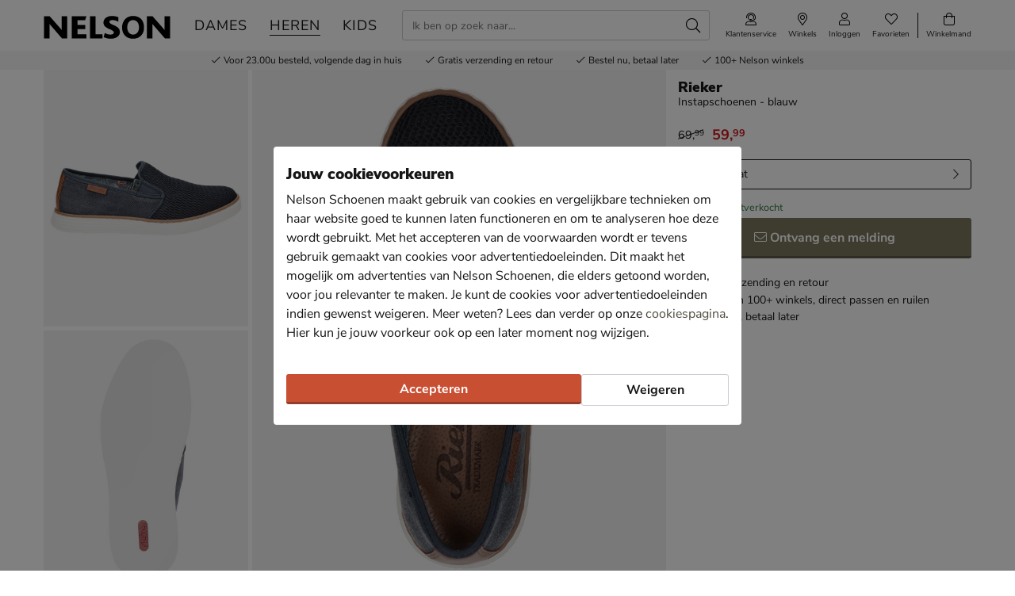

--- FILE ---
content_type: text/html; charset=utf-8
request_url: https://www.nelson.nl/rieker-instapschoenen-blauw-402081/
body_size: 24505
content:








<!doctype html>
<html lang="nl" class="is-pc is-browser-claudebot can-use-geolocation ">
<head>
  
  <link rel="preconnect" href="//assets.nelson.nl" crossorigin>
  <link rel="preconnect" href="//neleos-assets.nelson.nl" crossorigin>
  <link rel="preconnect" href="//cms-assets.nelson.nl" crossorigin>
  <link rel="preconnect" href="//www.google-analytics.com" crossorigin>
  <link rel="preconnect" href="//www.googletagmanager.com" crossorigin>
  



  
  <link as="font" crossorigin="anonymous" href="/static/neleos_wsf/bundles/fonts/fa-brands-400-9d8753ab3e7bbf13d2205e030b3f54b9.woff2" rel="preload"><link as="font" crossorigin="anonymous" href="/static/neleos_wsf/bundles/fonts/fa-light-300-ac2e100e7027e8c9887c519e5fd5c238.woff2" rel="preload"><link as="font" crossorigin="anonymous" href="/static/neleos_wsf/bundles/fonts/fa-regular-400-39344889bd61c66780bb273c62e3f098.woff2" rel="preload"><link as="font" crossorigin="anonymous" href="/static/neleos_wsf/bundles/fonts/fa-solid-900-a349eb5702e06b47687491b6ea5f56de.woff2" rel="preload">

  <link as="font" crossorigin="anonymous" href="/static/nelson/bundles/fonts/Camie-Regular.woff2" rel="preload"><link as="font" crossorigin="anonymous" href="/static/nelson/bundles/fonts/Nunito-Sans-400.woff2" rel="preload"><link as="font" crossorigin="anonymous" href="/static/nelson/bundles/fonts/Nunito-Sans-700.woff2" rel="preload"><link as="font" crossorigin="anonymous" href="/static/nelson/bundles/fonts/Nunito-Sans-900.woff2" rel="preload">



  <meta charset="utf-8">
  <meta name="viewport" content="width=device-width, initial-scale=1, shrink-to-fit=no">
  
  <meta name="format-detection" content="telephone=no">
  



<link rel="icon" type="image/png" sizes="192x192" href="/static/icons/icon.png">


<link rel="icon" type="image/png" sizes="32x32" href="/static/icons/favicon-32x32.png">
<link rel="icon" type="image/png" sizes="16x16" href="/static/icons/favicon-16x16.png">


<meta name="msapplication-square310x310logo" content="/static/icons/icon_largetile.png">
<meta name="msapplication-wide310x150logo" content="/static/icons/icon_widetile.png">
<meta name="msapplication-square150x150logo" content="/static/icons/icon_mediumtile.png">
<meta name="msapplication-square70x70logo" content="/static/icons/icon_smalltile.png">


<link rel="apple-touch-icon" sizes="180x180" href="/static/icons/ios-icon.png">


<meta name="msapplication-TileImage" content="/static/icons/ms-icon-144x144.png">



<link rel="mask-icon" href="/static/icons/safari-pinned-tab.svg" color="#000000">


<meta name="theme-color" content="#000000">


<meta name="msapplication-TileColor" content="#000000">

  
    <meta name="description" content="Op Nelson.nl shop je de Rieker Instapschoenen Blauw voor € 59,99 (op 30-01). Voor 23:00u besteld is morgen in huis. Gratis retourneren.">
    
    
  

  <link rel="canonical" href="https://www.nelson.nl/rieker-instapschoenen-blauw-402081/"/>

  <link href="/static/neleos_wsf/bundles/vendor-52da5347309f915d6343.css" rel="stylesheet" />
  <link href="/static/nelson/bundles/nelson-19dc41bafb04fdef46d4.css" rel="stylesheet" />

  
  

  
    <meta property="og:title" content="Rieker - Instapschoenen voor heren - Blauw">
    <meta property="og:description" content="Op Nelson.nl shop je de Rieker Instapschoenen Blauw voor € 59,99 (op 30-01). Voor 23:00u besteld is morgen in huis. Gratis retourneren.">
    <meta property="og:image" content="https://assets.nelson.nl/products/images/36643-b6b93082a172789cd7704d43c24fc210.jpg?asset_profile=rect_bg_xl">
    <meta property="og:type" content="product">
    <meta property="og:site_name" content="Nelson Schoenen">
    <meta property="og:url" content="https://www.nelson.nl/rieker-instapschoenen-blauw-402081/">
    <meta name="twitter:card" content="product">
    <meta name="twitter:site" content="@Nelson">
    <meta name="twitter:creator" content="@Nelson">
    <meta name="twitter:title" content="Rieker - Instapschoenen voor heren - Blauw">
    <meta name="twitter:description" content="Op Nelson.nl shop je de Rieker Instapschoenen Blauw voor € 59,99 (op 30-01). Voor 23:00u besteld is morgen in huis. Gratis retourneren.">
    <meta name="twitter:image" content="https://assets.nelson.nl/products/images/36643-b6b93082a172789cd7704d43c24fc210.jpg?asset_profile=rect_bg_xl">
    <meta name="twitter:data1" content="€ 59,99">
    <meta name="twitter:label1" content="Prijs">
    <script type="application/ld+json">
      {
        "@context": "http://schema.org/",
        "@type": "Product",
        "name": "Rieker",
        "image": [
          
            
              "https://assets.nelson.nl/products/images/36643-b6b93082a172789cd7704d43c24fc210.jpg?asset_profile=rect_bg_xl",
            
          
            
              "https://assets.nelson.nl/products/images/36649-11f274cb809a06de9c1528110775d20e.jpg?asset_profile=rect_bg_xl",
            
          
            
              "https://assets.nelson.nl/products/images/36648-24dcd889360f1f95fd102f4af09dfc42.jpg?asset_profile=rect_bg_xl",
            
          
            
              "https://assets.nelson.nl/products/images/36644-ac983f38df349432fbf73f89e23ada7e.jpg?asset_profile=rect_bg_xl",
            
          
            
              "https://assets.nelson.nl/products/images/36645-7b5174dd3625f6357231a6541043b91b.jpg?asset_profile=rect_bg_xl",
            
          
            
              "https://assets.nelson.nl/products/images/36646-673c2d7ef7042c9656be50cb0fa10898.jpg?asset_profile=rect_bg_xl",
            
          
            
              "https://assets.nelson.nl/products/images/36647-2fc4f7acddee665d469a42d1b2010fc0.jpg?asset_profile=rect_bg_xl",
            
          
            
              "https://assets.nelson.nl/products/images/36650-117100944ed5645d505b2346b5f40aa6.jpg?asset_profile=rect_bg_xl"
            
          
         ],
        "description": "Rieker heren instapschoen Een ideale schoen voor de zonnige dagen! De buitenkant van deze schoen is van canvas in combinatie met een gewoven mesh stof. Ook de binnenkant is gemaakt van textiel. Voorzien van een leren voetbed, wat voor extra loopcomfort zorgt gedurende de dag. De rubberen zool zorgt voor extra stevigheid.",
        "brand": {
          "@type": "Thing",
          "name": "Rieker"
        },
        "offers": {
          
          "@type": "Offer",
          "url": "https://www.nelson.nl/rieker-instapschoenen-blauw-402081/",
          "priceCurrency": "EUR",
          "price": "59.99",
          "itemCondition": "http://schema.org/NewCondition",
          "availability": "http://schema.org/OutOfStock",
          "seller": {
            "@type": "Organization",
            "name": "Nelson Schoenen"
          }
          
        },
        "color": "Blauw",
        "material": "Nylon",
        "gender": "male"
      }
    </script>
  

  
  <title>Rieker - Instapschoenen voor heren - Blauw - Nelson.nl</title>
  
   
  <script type="text/javascript">
    var dataLayer = window.dataLayer = window.dataLayer || [];
    
  window.dataLayer.push({
    pageType: 'PDP'
  });

    window.dataLayer.push({"md5HashedEmail": "", "sha256HashedEmail": "", "userId": "", "currency": "EUR", "value": 59.99, "items": [{"item_id": "402081", "item_name": "Rieker", "item_brand": "Rieker", "item_category": "Heren", "product_sku": null, "product_type": "Shoes", "product_classification": "Instapschoenen", "catalogue_number": null, "price": 59.99, "genders": ["MALE"], "age_groups": ["ADULT"], "item_category2": "Schoenen", "item_category3": "Instapschoenen"}]});
    
  
    window.dataLayer.push({
      event: 'productNotOrderable'
    });
  

  </script>
  <script type="text/javascript">
    /* Settings */
var wsf_settings = {
  
  "referer": null,
  "logging": true,
  "newsletter": {
    "first_use_timeout": {
       "enabled": true,
       "cookie": "has_seen_newsletter_modal"
    }
  },
  "sentry": {
    "dsn": "https://81dfe41ce3654ed29f2bb513be25b985@o242255.ingest.sentry.io/1730765",
    "environment": "prod",
    "release": "ef6e2d6a2a5310972e307c952ab9b8bbce3aff37",
  },
  "robin": {
    "enabled": true,
    "script_url": "https://selfservice.robinhq.com/external/robin/614021q0.js"
  },
  "gtm_product_dimension_mapping": [{"source": "catalogue_number", "target": "dimension1"}],
  "mapbox": {
    "token": "pk.eyJ1IjoianZhbndlZXMiLCJhIjoiY2sxdWZ2bTV6MGRpajNtbnlkY3p5NWJudCJ9.WE8BtF_pw2hDfslK_MTQcA"
  },
  "catalogue": {
    "endpoints": {
      "index": "/api/catalogue/",
      "category": "/api/catalogue/categories/",
      "brand": "/api/catalogue/brands/",
      "navigation": "/api/catalogue/navigation/",
      "product": "/api/catalogue/products/",
      "search": "/api/catalogue/search/",
      "search_suggestions": "/api/catalogue/search/suggestions/",
      "in_store_availability": "/api/catalogue/in-store-availability/",
      "similar_products": "/api/catalogue/similar-products/",
      
      "cross_sell_products": "/api/catalogue/cross-sell-products/",
      
    },
    "collections":  {"sale": "sale-2", "new": "nieuwe-collectie-3"},
  },
  "basket": {
    "endpoints": {
      "index": "/api/basket/",
      "num_items": "/api/basket/num-items",
      "add": "/api/basket/add",
      "update": "/api/basket/update",
      "remove": "/api/basket/remove",
      "choice_shipping": "/api/basket/choice_shipping",
      "choice_payment": "/api/basket/choice_payment",
      "offers": "/api/basket/offers",
      "select_offer": "/api/basket/offers/add",
      "dismiss_offer": "/api/basket/offers/"
    }
  },
  "checkout": {
    "constants": {"SHIPPING_ADDRESS_OWN": ["own", "Ander adres"]},
    "geocodeCountryCodes": ["NL","BE"],
    "endpoints": {
      "choice_shipping": "/api/checkout/checkout_choice_shipping",
      "choice_payment": "/api/checkout/checkout_choice_payment",
      "shippingLocations": "/api/checkout/checkout_shipping_locations",
      "customizeShippingAddress": "/api/checkout/checkout_custom_shipping_address",
      "choiceDeliveryTimeFrame": "/api/checkout/checkout_choice_shipping_home_delivery_time_frame",
      "applePaySession": "/api/checkout/apple_pay_session",
      "submitOrder": "/api/checkout/submit_order",
      "submitPayment": "/api/checkout/submit_payment"
    }
  },
  "account": {
    "endpoints": {
      "validate_email": "/api/account/validate_email",
      "lookup_address": "/api/account/lookup_address_location",
      "newsletter_signup": "/api/account/api_newsletter_signup",
      "newsletter_signup_modal": "/api/account/newsletter_signup_modal",
      "newsletter_is_email_opted_in": "/api/account/api_newsletter_is_email_opted_in",
      "newsletter_is_customer_opted_in": "/api/account/api_newsletter_is_customer_opted_in",
      "login": "/api/account/login",
      "reset_password_request": "/api/account/reset-password"
    }
  },
  "product_alert": {
    "endpoints": {
      "stock_alert": "/api/product-alert/stock-alert"
    }
  },
  "shipping": {
    "endpoints": {
      "shipping_location_details": "/api/shipping/shipping_location_details"
    }
  },
  "site_wide_alerts": {
    "dismissed_cookie": "siteWideAlertsDismissed",
  },
  
    "loyalty": {
      "endpoints": {
        "get_balance": "/api/account/loyalty_account_balance"
      }
    },
  
  
    "wishlist": {
      "endpoints": {
        "add_product": "/api/wishlist/add",
        "remove_product": "/api/wishlist/remove",
        "overview": "/favorieten/"
      }
    },
  
  "target_group": "MALE",
  "target_group_cookie": "target_group",
  "category_root_target_group": null,
  "gender_target_group": "MALE",
  "default_category_root_target_group": null,
  "in_store_availability": {
    "enabled": true,
  },
  "cross_sell": {
    "enabled": true,
  },
  "search_suggestions": {
    "enabled": true,
  },
  "security": {
    "cookie_consent_name": "cookie_consent",
    "cookie_policies": {"FUNCTIONAL": 1, "ANALYTICAL": 2, "MARKETING": 4, "VISITOR": 3, "ALL": 7},
    "secure_cookies": true
  },
  "urls": {
    "basket_overview": "/winkelmand/",
  },
  "geolocation": {
    "cookie": "geo_location",
    "cookie_ttl": 30,
    "device_cache_ttl": 86400,
  }
};
var pageInitialState = {"basket": {"num_items": 0}, "account": {"is_authenticated": false, "email": "", "first_name": ""}, "url": "/rieker-instapschoenen-blauw-402081/", "breadcrumbs": {"all": [[{"type": "home", "full_url": "/", "title": "Home", "metadata": {}}, {"type": "default", "full_url": "/heren/", "title": "Heren", "metadata": {}}, {"type": "default", "full_url": "/heren/schoenen/", "title": "Schoenen", "metadata": {}}, {"type": "default", "full_url": "/heren/schoenen/instapschoenen/", "title": "Instapschoenen", "metadata": {}}], [{"type": "home", "full_url": "/", "title": "Home", "metadata": {}}, {"type": "default", "full_url": "/heren/", "title": "Heren", "metadata": {}}, {"type": "default", "full_url": "/heren/schoenen/", "title": "Schoenen", "metadata": {}}, {"type": "default", "full_url": "/heren/schoenen/instapschoenen/", "title": "Instapschoenen", "metadata": {}}, {"type": "default", "full_url": "/heren/schoenen/instapschoenen/mocassins-loafers/", "title": "Mocassins \u0026 loafers", "metadata": {}}], [{"type": "home", "full_url": "/", "title": "Home", "metadata": {}}, {"type": "default", "full_url": "/schoenen/", "title": "Schoenen", "metadata": {}}, {"type": "default", "full_url": "/schoenen/instapschoenen/", "title": "Instapschoenen", "metadata": {}}], [{"type": "home", "full_url": "/", "title": "Home", "metadata": {}}, {"type": "default", "full_url": "/schoenen/", "title": "Schoenen", "metadata": {}}, {"type": "default", "full_url": "/schoenen/instapschoenen/", "title": "Instapschoenen", "metadata": {}}, {"type": "default", "full_url": "/schoenen/instapschoenen/mocassins-loafers/", "title": "Mocassins \u0026 loafers", "metadata": {}}]], "primary": [{"type": "default", "full_url": "/heren/", "title": "Heren", "metadata": {}}, {"type": "default", "full_url": "/heren/schoenen/", "title": "Schoenen", "metadata": {}}, {"type": "default", "full_url": "/heren/schoenen/instapschoenen/", "title": "Instapschoenen", "metadata": {}}, {"type": "default", "full_url": "/heren/schoenen/instapschoenen/mocassins-loafers/", "title": "Mocassins \u0026 loafers", "metadata": {}}]}, "query_params": {}, "product": {"name": "Rieker", "slug": "rieker-instapschoenen-blauw", "state": "NO_OFFER_AVAILABLE", "requires_shipping": true, "product_sku": null, "product_type": "Shoes", "product_classification": "Instapschoenen", "catalogue_number": null, "description": "", "structure": "PARENT", "description_bullet_points": ["Rieker heren instapschoen", "Een ideale schoen voor de zonnige dagen!", "De buitenkant van deze schoen is van canvas in combinatie met een gewoven mesh stof.", "Ook de binnenkant is gemaakt van textiel.", "Voorzien van een leren voetbed, wat voor extra loopcomfort zorgt gedurende de dag.", "De rubberen zool zorgt voor extra stevigheid."], "brand": {"name": "Rieker", "slug": "rieker", "logo": {"type": "brand_logo", "url": "https://neleos-assets.nelson.nl/media/brand_logo/b8e909b94f3d0e060b20b5490e56112f.png", "variants": {"thumbnail": "https://neleos-assets.nelson.nl/media/brand_logo/b8e909b94f3d0e060b20b5490e56112f.thumbnail.width-100-1.png", "small_fit": "https://neleos-assets.nelson.nl/media/brand_logo/b8e909b94f3d0e060b20b5490e56112f.small_fit.fit-200-100-255-255-255-0-enlarge-0.png", "medium_fit": "https://neleos-assets.nelson.nl/media/brand_logo/b8e909b94f3d0e060b20b5490e56112f.medium_fit.fit-600-300-255-255-255-0-enlarge-0.png"}}, "description": "Rieker is een familiebedrijf dat is opgericht in 1874 in Duitsland. Oorspronkelijk maakte het merk schoenen voor de welvarende mensen in Itali\u00eb. Deze elegantie en kwaliteit is tegenwoordig nog steeds terug te zien in de Rieker collecties. Rieker maakt schoenen die mode combineert met het beste draagcomfort en de juiste pasvorm. Super lichte en soepele schoenen geven je een anti-stress gevoel aan de voeten, waardoor jouw Rieker schoenen al snel ultieme favoriet worden!", "id": 28, "main_link": "/heren/merk:rieker/"}, "product_attributes": {"color": {"id": "color", "label": "kleur", "value": "Blauw", "formatted_value": "Blauw", "type": "str", "_value": "Blauw"}, "season": {"id": "season", "label": "seizoen", "value": "Zomer 2022", "formatted_value": "Zomer 2022", "type": "str", "_value": "Zomer 2022"}, "genders": {"id": "genders", "label": "geslacht", "value": ["MALE"], "formatted_value": "Mannen", "type": "list", "_value": ["MALE"]}, "fit_type": {"id": "fit_type", "label": "pasvorm", "value": "Normaal", "formatted_value": "Normaal", "type": "str", "_value": "Normaal"}, "material": {"id": "material", "label": "materiaal", "value": "Nylon", "formatted_value": "Nylon", "type": "str", "_value": "Nylon"}, "age_groups": {"id": "age_groups", "label": "leeftijdsgroepen", "value": ["ADULT"], "formatted_value": "Volwassenen", "type": "list", "_value": ["ADULT"]}, "target_groups": {"id": "target_groups", "label": "target_groups", "value": ["MALE"], "formatted_value": "Mannen", "type": "list", "_value": ["MALE"]}, "inner_material": {"id": "inner_material", "label": "voering", "value": "Textiel", "formatted_value": "Textiel", "type": "str", "_value": "Textiel"}, "outer_material": {"id": "outer_material", "label": "materiaal buitenkant", "value": ["Canvas", "Synthetisch"], "formatted_value": "Canvas en synthetisch", "type": "list", "_value": ["Canvas", "Synthetisch"]}, "removable_sole": {"id": "removable_sole", "label": "uitneembaar voetbed", "value": false, "formatted_value": "Nee", "type": "bool", "_value": false}, "color_manufacturer": {"id": "color_manufacturer", "label": "kleur producent", "value": "Blauw", "formatted_value": "Blauw", "type": "str", "_value": "Blauw"}, "inner_sole_material": {"id": "inner_sole_material", "label": "materiaal binnenzool", "value": "Leer", "formatted_value": "Leer", "type": "str", "_value": "Leer"}, "outer_sole_material": {"id": "outer_sole_material", "label": "materiaal buitenzool", "value": "Rubber", "formatted_value": "Rubber", "type": "str", "_value": "Rubber"}}, "categories": [{"id": 54, "name": "Instapschoenen", "slug": "instapschoenen", "slug_path": "heren/schoenen/instapschoenen", "name_path": "Heren/Schoenen/Instapschoenen"}, {"id": 56, "name": "Mocassins \u0026 loafers", "slug": "mocassins-loafers", "slug_path": "heren/schoenen/instapschoenen/mocassins-loafers", "name_path": "Heren/Schoenen/Instapschoenen/Mocassins \u0026 loafers"}, {"id": 190, "name": "Instapschoenen", "slug": "instapschoenen", "slug_path": "schoenen/instapschoenen", "name_path": "Schoenen/Instapschoenen"}, {"id": 192, "name": "Mocassins \u0026 loafers", "slug": "mocassins-loafers", "slug_path": "schoenen/instapschoenen/mocassins-loafers", "name_path": "Schoenen/Instapschoenen/Mocassins \u0026 loafers"}], "assets": [{"asset_type": "IMAGE", "asset_source": "neleos", "asset_uri": "https://assets.nelson.nl/products/images/36643-b6b93082a172789cd7704d43c24fc210.jpg", "asset_creative_type": "MAIN", "visual_label": "RIGHT_SIDE_VIEW", "metadata": {"width": 1500, "height": 1500, "size_bytes": 775046, "mimetype": "image/jpeg"}, "is_asset_main": true}, {"asset_type": "IMAGE", "asset_source": "neleos", "asset_uri": "https://assets.nelson.nl/products/images/36649-11f274cb809a06de9c1528110775d20e.jpg", "asset_creative_type": "ALTERNATE", "visual_label": "BOTTOM_VIEW", "metadata": {"width": 1500, "height": 1500, "size_bytes": 120887, "mimetype": "image/jpeg"}, "is_asset_main": false}, {"asset_type": "IMAGE", "asset_source": "neleos", "asset_uri": "https://assets.nelson.nl/products/images/36648-24dcd889360f1f95fd102f4af09dfc42.jpg", "asset_creative_type": "ALTERNATE", "visual_label": "TOP_VIEW", "metadata": {"width": 1500, "height": 1500, "size_bytes": 769434, "mimetype": "image/jpeg"}, "is_asset_main": false}, {"asset_type": "IMAGE", "asset_source": "neleos", "asset_uri": "https://assets.nelson.nl/products/images/36644-ac983f38df349432fbf73f89e23ada7e.jpg", "asset_creative_type": "ALTERNATE", "visual_label": "RIGHT_SIDE_VIEW_TILTED", "metadata": {"width": 1500, "height": 1500, "size_bytes": 777746, "mimetype": "image/jpeg"}, "is_asset_main": false}, {"asset_type": "IMAGE", "asset_source": "neleos", "asset_uri": "https://assets.nelson.nl/products/images/36645-7b5174dd3625f6357231a6541043b91b.jpg", "asset_creative_type": "ALTERNATE", "visual_label": "FRONT_VIEW", "metadata": {"width": 1500, "height": 1500, "size_bytes": 561514, "mimetype": "image/jpeg"}, "is_asset_main": false}, {"asset_type": "IMAGE", "asset_source": "neleos", "asset_uri": "https://assets.nelson.nl/products/images/36646-673c2d7ef7042c9656be50cb0fa10898.jpg", "asset_creative_type": "ALTERNATE", "visual_label": "LEFT_SIDE_VIEW", "metadata": {"width": 1500, "height": 1500, "size_bytes": 724465, "mimetype": "image/jpeg"}, "is_asset_main": false}, {"asset_type": "IMAGE", "asset_source": "neleos", "asset_uri": "https://assets.nelson.nl/products/images/36647-2fc4f7acddee665d469a42d1b2010fc0.jpg", "asset_creative_type": "ALTERNATE", "visual_label": "BACK_VIEW", "metadata": {"width": 1500, "height": 1500, "size_bytes": 471877, "mimetype": "image/jpeg"}, "is_asset_main": false}, {"asset_type": "IMAGE", "asset_source": "neleos", "asset_uri": "https://assets.nelson.nl/products/images/36650-117100944ed5645d505b2346b5f40aa6.jpg", "asset_creative_type": "ALTERNATE", "visual_label": "LEFT_SIDE_VIEW", "metadata": {"width": 1500, "height": 1500, "size_bytes": 751804, "mimetype": "image/jpeg"}, "is_asset_main": false}], "main_asset": {"asset_type": "IMAGE", "asset_source": "neleos", "asset_uri": "https://assets.nelson.nl/products/images/36643-b6b93082a172789cd7704d43c24fc210.jpg", "asset_creative_type": "MAIN", "visual_label": "RIGHT_SIDE_VIEW", "metadata": {"width": 1500, "height": 1500, "size_bytes": 775046, "mimetype": "image/jpeg"}}, "product_variants": [], "rollup_attribute_set": "SHOE_SIZE", "rollup_attributes": ["shoe_size_eu"], "child_products": {"rollup_attribute": {"id": "shoe_size_eu", "label": "maat"}, "products": [{"id": 402082, "attributes": {"shoe_size_eu": {"id": "shoe_size_eu", "label": "maat", "value": "40", "formatted_value": "40", "type": "str", "_value": "40"}, "shoe_size_manufacturer": {"id": "shoe_size_manufacturer", "label": "shoe_size_manufacturer", "value": "40", "formatted_value": "40", "type": "str", "_value": "40"}}, "state": "NO_OFFER_AVAILABLE", "estimated_delivery_date": null, "price": {"channel_instance_id": 2, "vat_percentage": 21.0, "is_discounted": true, "sale_price": {"amount": 59.99, "currency": "EUR", "currency_symbol": "\u20ac", "currency_symbol_html": "\u0026#8364;", "decimal_mark": ",", "pre_decimal_str": "59", "decimal_str": "99", "formatted": "\u20ac\u00a059,99"}, "sale_price_excl_vat": {"amount": 49.58, "currency": "EUR", "currency_symbol": "\u20ac", "currency_symbol_html": "\u0026#8364;", "decimal_mark": ",", "pre_decimal_str": "49", "decimal_str": "58", "formatted": "\u20ac\u00a049,58"}, "regular_price": {"amount": 69.99, "currency": "EUR", "currency_symbol": "\u20ac", "currency_symbol_html": "\u0026#8364;", "decimal_mark": ",", "pre_decimal_str": "69", "decimal_str": "99", "formatted": "\u20ac\u00a069,99"}, "regular_price_excl_vat": {"amount": 57.84, "currency": "EUR", "currency_symbol": "\u20ac", "currency_symbol_html": "\u0026#8364;", "decimal_mark": ",", "pre_decimal_str": "57", "decimal_str": "84", "formatted": "\u20ac\u00a057,84"}, "id": 24482085}, "extra": {"grouped_flags": {}, "current_variant": "402082;kleur:Blauw;maat:40", "active_category": null, "active_category_name_path": null, "estimated_delivery_date": null, "pricing": {"min_discount_amount": 10.0, "has_discount": true, "has_from_price": false, "regular_price": {"amount": 69.99, "currency": "EUR", "currency_symbol": "\u20ac", "currency_symbol_html": "\u0026#8364;", "decimal_mark": ",", "pre_decimal_str": "69", "decimal_str": "99", "formatted": "\u20ac\u00a069,99"}, "sale_price": {"amount": 59.99, "currency": "EUR", "currency_symbol": "\u20ac", "currency_symbol_html": "\u0026#8364;", "decimal_mark": ",", "pre_decimal_str": "59", "decimal_str": "99", "formatted": "\u20ac\u00a059,99"}}, "is_orderable": false, "is_out_of_stock": false, "is_no_offer_available": true, "image_alt_text": "Instapschoenen - Blauw"}, "rollup_attribute": {"id": "shoe_size_eu", "label": "maat", "value": "40", "formatted_value": "40", "type": "str", "_value": "40"}}, {"id": 402083, "attributes": {"shoe_size_eu": {"id": "shoe_size_eu", "label": "maat", "value": "41", "formatted_value": "41", "type": "str", "_value": "41"}, "shoe_size_manufacturer": {"id": "shoe_size_manufacturer", "label": "shoe_size_manufacturer", "value": "41", "formatted_value": "41", "type": "str", "_value": "41"}}, "state": "NO_OFFER_AVAILABLE", "estimated_delivery_date": null, "price": {"channel_instance_id": 2, "vat_percentage": 21.0, "is_discounted": true, "sale_price": {"amount": 59.99, "currency": "EUR", "currency_symbol": "\u20ac", "currency_symbol_html": "\u0026#8364;", "decimal_mark": ",", "pre_decimal_str": "59", "decimal_str": "99", "formatted": "\u20ac\u00a059,99"}, "sale_price_excl_vat": {"amount": 49.58, "currency": "EUR", "currency_symbol": "\u20ac", "currency_symbol_html": "\u0026#8364;", "decimal_mark": ",", "pre_decimal_str": "49", "decimal_str": "58", "formatted": "\u20ac\u00a049,58"}, "regular_price": {"amount": 69.99, "currency": "EUR", "currency_symbol": "\u20ac", "currency_symbol_html": "\u0026#8364;", "decimal_mark": ",", "pre_decimal_str": "69", "decimal_str": "99", "formatted": "\u20ac\u00a069,99"}, "regular_price_excl_vat": {"amount": 57.84, "currency": "EUR", "currency_symbol": "\u20ac", "currency_symbol_html": "\u0026#8364;", "decimal_mark": ",", "pre_decimal_str": "57", "decimal_str": "84", "formatted": "\u20ac\u00a057,84"}, "id": 24482241}, "extra": {"grouped_flags": {}, "current_variant": "402083;kleur:Blauw;maat:41", "active_category": null, "active_category_name_path": null, "estimated_delivery_date": null, "pricing": {"min_discount_amount": 10.0, "has_discount": true, "has_from_price": false, "regular_price": {"amount": 69.99, "currency": "EUR", "currency_symbol": "\u20ac", "currency_symbol_html": "\u0026#8364;", "decimal_mark": ",", "pre_decimal_str": "69", "decimal_str": "99", "formatted": "\u20ac\u00a069,99"}, "sale_price": {"amount": 59.99, "currency": "EUR", "currency_symbol": "\u20ac", "currency_symbol_html": "\u0026#8364;", "decimal_mark": ",", "pre_decimal_str": "59", "decimal_str": "99", "formatted": "\u20ac\u00a059,99"}}, "is_orderable": false, "is_out_of_stock": false, "is_no_offer_available": true, "image_alt_text": "Instapschoenen - Blauw"}, "rollup_attribute": {"id": "shoe_size_eu", "label": "maat", "value": "41", "formatted_value": "41", "type": "str", "_value": "41"}}, {"id": 402084, "attributes": {"shoe_size_eu": {"id": "shoe_size_eu", "label": "maat", "value": "42", "formatted_value": "42", "type": "str", "_value": "42"}, "shoe_size_manufacturer": {"id": "shoe_size_manufacturer", "label": "shoe_size_manufacturer", "value": "42", "formatted_value": "42", "type": "str", "_value": "42"}}, "state": "NO_OFFER_AVAILABLE", "estimated_delivery_date": null, "price": {"channel_instance_id": 2, "vat_percentage": 21.0, "is_discounted": true, "sale_price": {"amount": 59.99, "currency": "EUR", "currency_symbol": "\u20ac", "currency_symbol_html": "\u0026#8364;", "decimal_mark": ",", "pre_decimal_str": "59", "decimal_str": "99", "formatted": "\u20ac\u00a059,99"}, "sale_price_excl_vat": {"amount": 49.58, "currency": "EUR", "currency_symbol": "\u20ac", "currency_symbol_html": "\u0026#8364;", "decimal_mark": ",", "pre_decimal_str": "49", "decimal_str": "58", "formatted": "\u20ac\u00a049,58"}, "regular_price": {"amount": 69.99, "currency": "EUR", "currency_symbol": "\u20ac", "currency_symbol_html": "\u0026#8364;", "decimal_mark": ",", "pre_decimal_str": "69", "decimal_str": "99", "formatted": "\u20ac\u00a069,99"}, "regular_price_excl_vat": {"amount": 57.84, "currency": "EUR", "currency_symbol": "\u20ac", "currency_symbol_html": "\u0026#8364;", "decimal_mark": ",", "pre_decimal_str": "57", "decimal_str": "84", "formatted": "\u20ac\u00a057,84"}, "id": 24482397}, "extra": {"grouped_flags": {}, "current_variant": "402084;kleur:Blauw;maat:42", "active_category": null, "active_category_name_path": null, "estimated_delivery_date": null, "pricing": {"min_discount_amount": 10.0, "has_discount": true, "has_from_price": false, "regular_price": {"amount": 69.99, "currency": "EUR", "currency_symbol": "\u20ac", "currency_symbol_html": "\u0026#8364;", "decimal_mark": ",", "pre_decimal_str": "69", "decimal_str": "99", "formatted": "\u20ac\u00a069,99"}, "sale_price": {"amount": 59.99, "currency": "EUR", "currency_symbol": "\u20ac", "currency_symbol_html": "\u0026#8364;", "decimal_mark": ",", "pre_decimal_str": "59", "decimal_str": "99", "formatted": "\u20ac\u00a059,99"}}, "is_orderable": false, "is_out_of_stock": false, "is_no_offer_available": true, "image_alt_text": "Instapschoenen - Blauw"}, "rollup_attribute": {"id": "shoe_size_eu", "label": "maat", "value": "42", "formatted_value": "42", "type": "str", "_value": "42"}}, {"id": 402085, "attributes": {"shoe_size_eu": {"id": "shoe_size_eu", "label": "maat", "value": "43", "formatted_value": "43", "type": "str", "_value": "43"}, "shoe_size_manufacturer": {"id": "shoe_size_manufacturer", "label": "shoe_size_manufacturer", "value": "43", "formatted_value": "43", "type": "str", "_value": "43"}}, "state": "NO_OFFER_AVAILABLE", "estimated_delivery_date": null, "price": {"channel_instance_id": 2, "vat_percentage": 21.0, "is_discounted": true, "sale_price": {"amount": 59.99, "currency": "EUR", "currency_symbol": "\u20ac", "currency_symbol_html": "\u0026#8364;", "decimal_mark": ",", "pre_decimal_str": "59", "decimal_str": "99", "formatted": "\u20ac\u00a059,99"}, "sale_price_excl_vat": {"amount": 49.58, "currency": "EUR", "currency_symbol": "\u20ac", "currency_symbol_html": "\u0026#8364;", "decimal_mark": ",", "pre_decimal_str": "49", "decimal_str": "58", "formatted": "\u20ac\u00a049,58"}, "regular_price": {"amount": 69.99, "currency": "EUR", "currency_symbol": "\u20ac", "currency_symbol_html": "\u0026#8364;", "decimal_mark": ",", "pre_decimal_str": "69", "decimal_str": "99", "formatted": "\u20ac\u00a069,99"}, "regular_price_excl_vat": {"amount": 57.84, "currency": "EUR", "currency_symbol": "\u20ac", "currency_symbol_html": "\u0026#8364;", "decimal_mark": ",", "pre_decimal_str": "57", "decimal_str": "84", "formatted": "\u20ac\u00a057,84"}, "id": 24482553}, "extra": {"grouped_flags": {}, "current_variant": "402085;kleur:Blauw;maat:43", "active_category": null, "active_category_name_path": null, "estimated_delivery_date": null, "pricing": {"min_discount_amount": 10.0, "has_discount": true, "has_from_price": false, "regular_price": {"amount": 69.99, "currency": "EUR", "currency_symbol": "\u20ac", "currency_symbol_html": "\u0026#8364;", "decimal_mark": ",", "pre_decimal_str": "69", "decimal_str": "99", "formatted": "\u20ac\u00a069,99"}, "sale_price": {"amount": 59.99, "currency": "EUR", "currency_symbol": "\u20ac", "currency_symbol_html": "\u0026#8364;", "decimal_mark": ",", "pre_decimal_str": "59", "decimal_str": "99", "formatted": "\u20ac\u00a059,99"}}, "is_orderable": false, "is_out_of_stock": false, "is_no_offer_available": true, "image_alt_text": "Instapschoenen - Blauw"}, "rollup_attribute": {"id": "shoe_size_eu", "label": "maat", "value": "43", "formatted_value": "43", "type": "str", "_value": "43"}}, {"id": 402086, "attributes": {"shoe_size_eu": {"id": "shoe_size_eu", "label": "maat", "value": "44", "formatted_value": "44", "type": "str", "_value": "44"}, "shoe_size_manufacturer": {"id": "shoe_size_manufacturer", "label": "shoe_size_manufacturer", "value": "44", "formatted_value": "44", "type": "str", "_value": "44"}}, "state": "NO_OFFER_AVAILABLE", "estimated_delivery_date": null, "price": {"channel_instance_id": 2, "vat_percentage": 21.0, "is_discounted": true, "sale_price": {"amount": 59.99, "currency": "EUR", "currency_symbol": "\u20ac", "currency_symbol_html": "\u0026#8364;", "decimal_mark": ",", "pre_decimal_str": "59", "decimal_str": "99", "formatted": "\u20ac\u00a059,99"}, "sale_price_excl_vat": {"amount": 49.58, "currency": "EUR", "currency_symbol": "\u20ac", "currency_symbol_html": "\u0026#8364;", "decimal_mark": ",", "pre_decimal_str": "49", "decimal_str": "58", "formatted": "\u20ac\u00a049,58"}, "regular_price": {"amount": 69.99, "currency": "EUR", "currency_symbol": "\u20ac", "currency_symbol_html": "\u0026#8364;", "decimal_mark": ",", "pre_decimal_str": "69", "decimal_str": "99", "formatted": "\u20ac\u00a069,99"}, "regular_price_excl_vat": {"amount": 57.84, "currency": "EUR", "currency_symbol": "\u20ac", "currency_symbol_html": "\u0026#8364;", "decimal_mark": ",", "pre_decimal_str": "57", "decimal_str": "84", "formatted": "\u20ac\u00a057,84"}, "id": 24482709}, "extra": {"grouped_flags": {}, "current_variant": "402086;kleur:Blauw;maat:44", "active_category": null, "active_category_name_path": null, "estimated_delivery_date": null, "pricing": {"min_discount_amount": 10.0, "has_discount": true, "has_from_price": false, "regular_price": {"amount": 69.99, "currency": "EUR", "currency_symbol": "\u20ac", "currency_symbol_html": "\u0026#8364;", "decimal_mark": ",", "pre_decimal_str": "69", "decimal_str": "99", "formatted": "\u20ac\u00a069,99"}, "sale_price": {"amount": 59.99, "currency": "EUR", "currency_symbol": "\u20ac", "currency_symbol_html": "\u0026#8364;", "decimal_mark": ",", "pre_decimal_str": "59", "decimal_str": "99", "formatted": "\u20ac\u00a059,99"}}, "is_orderable": false, "is_out_of_stock": false, "is_no_offer_available": true, "image_alt_text": "Instapschoenen - Blauw"}, "rollup_attribute": {"id": "shoe_size_eu", "label": "maat", "value": "44", "formatted_value": "44", "type": "str", "_value": "44"}}, {"id": 402087, "attributes": {"shoe_size_eu": {"id": "shoe_size_eu", "label": "maat", "value": "45", "formatted_value": "45", "type": "str", "_value": "45"}, "shoe_size_manufacturer": {"id": "shoe_size_manufacturer", "label": "shoe_size_manufacturer", "value": "45", "formatted_value": "45", "type": "str", "_value": "45"}}, "state": "NO_OFFER_AVAILABLE", "estimated_delivery_date": null, "price": {"channel_instance_id": 2, "vat_percentage": 21.0, "is_discounted": true, "sale_price": {"amount": 59.99, "currency": "EUR", "currency_symbol": "\u20ac", "currency_symbol_html": "\u0026#8364;", "decimal_mark": ",", "pre_decimal_str": "59", "decimal_str": "99", "formatted": "\u20ac\u00a059,99"}, "sale_price_excl_vat": {"amount": 49.58, "currency": "EUR", "currency_symbol": "\u20ac", "currency_symbol_html": "\u0026#8364;", "decimal_mark": ",", "pre_decimal_str": "49", "decimal_str": "58", "formatted": "\u20ac\u00a049,58"}, "regular_price": {"amount": 69.99, "currency": "EUR", "currency_symbol": "\u20ac", "currency_symbol_html": "\u0026#8364;", "decimal_mark": ",", "pre_decimal_str": "69", "decimal_str": "99", "formatted": "\u20ac\u00a069,99"}, "regular_price_excl_vat": {"amount": 57.84, "currency": "EUR", "currency_symbol": "\u20ac", "currency_symbol_html": "\u0026#8364;", "decimal_mark": ",", "pre_decimal_str": "57", "decimal_str": "84", "formatted": "\u20ac\u00a057,84"}, "id": 24482865}, "extra": {"grouped_flags": {}, "current_variant": "402087;kleur:Blauw;maat:45", "active_category": null, "active_category_name_path": null, "estimated_delivery_date": null, "pricing": {"min_discount_amount": 10.0, "has_discount": true, "has_from_price": false, "regular_price": {"amount": 69.99, "currency": "EUR", "currency_symbol": "\u20ac", "currency_symbol_html": "\u0026#8364;", "decimal_mark": ",", "pre_decimal_str": "69", "decimal_str": "99", "formatted": "\u20ac\u00a069,99"}, "sale_price": {"amount": 59.99, "currency": "EUR", "currency_symbol": "\u20ac", "currency_symbol_html": "\u0026#8364;", "decimal_mark": ",", "pre_decimal_str": "59", "decimal_str": "99", "formatted": "\u20ac\u00a059,99"}}, "is_orderable": false, "is_out_of_stock": false, "is_no_offer_available": true, "image_alt_text": "Instapschoenen - Blauw"}, "rollup_attribute": {"id": "shoe_size_eu", "label": "maat", "value": "45", "formatted_value": "45", "type": "str", "_value": "45"}}, {"id": 402088, "attributes": {"shoe_size_eu": {"id": "shoe_size_eu", "label": "maat", "value": "46", "formatted_value": "46", "type": "str", "_value": "46"}, "shoe_size_manufacturer": {"id": "shoe_size_manufacturer", "label": "shoe_size_manufacturer", "value": "46", "formatted_value": "46", "type": "str", "_value": "46"}}, "state": "NO_OFFER_AVAILABLE", "estimated_delivery_date": null, "price": {"channel_instance_id": 2, "vat_percentage": 21.0, "is_discounted": true, "sale_price": {"amount": 59.99, "currency": "EUR", "currency_symbol": "\u20ac", "currency_symbol_html": "\u0026#8364;", "decimal_mark": ",", "pre_decimal_str": "59", "decimal_str": "99", "formatted": "\u20ac\u00a059,99"}, "sale_price_excl_vat": {"amount": 49.58, "currency": "EUR", "currency_symbol": "\u20ac", "currency_symbol_html": "\u0026#8364;", "decimal_mark": ",", "pre_decimal_str": "49", "decimal_str": "58", "formatted": "\u20ac\u00a049,58"}, "regular_price": {"amount": 69.99, "currency": "EUR", "currency_symbol": "\u20ac", "currency_symbol_html": "\u0026#8364;", "decimal_mark": ",", "pre_decimal_str": "69", "decimal_str": "99", "formatted": "\u20ac\u00a069,99"}, "regular_price_excl_vat": {"amount": 57.84, "currency": "EUR", "currency_symbol": "\u20ac", "currency_symbol_html": "\u0026#8364;", "decimal_mark": ",", "pre_decimal_str": "57", "decimal_str": "84", "formatted": "\u20ac\u00a057,84"}, "id": 24483021}, "extra": {"grouped_flags": {}, "current_variant": "402088;kleur:Blauw;maat:46", "active_category": null, "active_category_name_path": null, "estimated_delivery_date": null, "pricing": {"min_discount_amount": 10.0, "has_discount": true, "has_from_price": false, "regular_price": {"amount": 69.99, "currency": "EUR", "currency_symbol": "\u20ac", "currency_symbol_html": "\u0026#8364;", "decimal_mark": ",", "pre_decimal_str": "69", "decimal_str": "99", "formatted": "\u20ac\u00a069,99"}, "sale_price": {"amount": 59.99, "currency": "EUR", "currency_symbol": "\u20ac", "currency_symbol_html": "\u0026#8364;", "decimal_mark": ",", "pre_decimal_str": "59", "decimal_str": "99", "formatted": "\u20ac\u00a059,99"}}, "is_orderable": false, "is_out_of_stock": false, "is_no_offer_available": true, "image_alt_text": "Instapschoenen - Blauw"}, "rollup_attribute": {"id": "shoe_size_eu", "label": "maat", "value": "46", "formatted_value": "46", "type": "str", "_value": "46"}}]}, "price": {"channel_instance_id": 2, "is_discounted": true, "min_sale_price": {"amount": 59.99, "currency": "EUR", "currency_symbol": "\u20ac", "currency_symbol_html": "\u0026#8364;", "decimal_mark": ",", "pre_decimal_str": "59", "decimal_str": "99", "formatted": "\u20ac\u00a059,99"}, "min_sale_price_excl_vat": {"amount": 49.58, "currency": "EUR", "currency_symbol": "\u20ac", "currency_symbol_html": "\u0026#8364;", "decimal_mark": ",", "pre_decimal_str": "49", "decimal_str": "58", "formatted": "\u20ac\u00a049,58"}, "min_regular_price": {"amount": 69.99, "currency": "EUR", "currency_symbol": "\u20ac", "currency_symbol_html": "\u0026#8364;", "decimal_mark": ",", "pre_decimal_str": "69", "decimal_str": "99", "formatted": "\u20ac\u00a069,99"}, "min_regular_price_excl_vat": {"amount": 57.84, "currency": "EUR", "currency_symbol": "\u20ac", "currency_symbol_html": "\u0026#8364;", "decimal_mark": ",", "pre_decimal_str": "57", "decimal_str": "84", "formatted": "\u20ac\u00a057,84"}, "max_sale_price": {"amount": 59.99, "currency": "EUR", "currency_symbol": "\u20ac", "currency_symbol_html": "\u0026#8364;", "decimal_mark": ",", "pre_decimal_str": "59", "decimal_str": "99", "formatted": "\u20ac\u00a059,99"}, "max_sale_price_excl_vat": {"amount": 49.58, "currency": "EUR", "currency_symbol": "\u20ac", "currency_symbol_html": "\u0026#8364;", "decimal_mark": ",", "pre_decimal_str": "49", "decimal_str": "58", "formatted": "\u20ac\u00a049,58"}, "max_regular_price": {"amount": 69.99, "currency": "EUR", "currency_symbol": "\u20ac", "currency_symbol_html": "\u0026#8364;", "decimal_mark": ",", "pre_decimal_str": "69", "decimal_str": "99", "formatted": "\u20ac\u00a069,99"}, "max_regular_price_excl_vat": {"amount": 57.84, "currency": "EUR", "currency_symbol": "\u20ac", "currency_symbol_html": "\u0026#8364;", "decimal_mark": ",", "pre_decimal_str": "57", "decimal_str": "84", "formatted": "\u20ac\u00a057,84"}, "available_min_sale_price": null, "available_min_sale_price_excl_vat": null, "available_min_regular_price": null, "available_min_regular_price_excl_vat": null, "available_max_sale_price": null, "available_max_sale_price_excl_vat": null, "available_max_regular_price": null, "available_max_regular_price_excl_vat": null, "id": 24483175}, "id": 402081, "canonical_url": "/rieker-instapschoenen-blauw-402081/", "extra": {"grouped_flags": {}, "assets_list_length": 8, "rollup_attributes": [{"id": "color", "label": "kleur", "value": "Blauw", "formatted_value": "Blauw", "type": "str", "_value": "Blauw"}], "current_variant": "kleur:Blauw", "in_categories": [{"id": 54, "name": "Instapschoenen", "slug": "instapschoenen", "slug_path": "heren/schoenen/instapschoenen", "name_path": "Heren/Schoenen/Instapschoenen"}, {"id": 56, "name": "Mocassins \u0026 loafers", "slug": "mocassins-loafers", "slug_path": "heren/schoenen/instapschoenen/mocassins-loafers", "name_path": "Heren/Schoenen/Instapschoenen/Mocassins \u0026 loafers"}, {"id": 190, "name": "Instapschoenen", "slug": "instapschoenen", "slug_path": "schoenen/instapschoenen", "name_path": "Schoenen/Instapschoenen"}, {"id": 192, "name": "Mocassins \u0026 loafers", "slug": "mocassins-loafers", "slug_path": "schoenen/instapschoenen/mocassins-loafers", "name_path": "Schoenen/Instapschoenen/Mocassins \u0026 loafers"}], "primary_category": {"id": 56, "name": "Mocassins \u0026 loafers", "slug": "mocassins-loafers", "slug_path": "heren/schoenen/instapschoenen/mocassins-loafers", "name_path": "Heren/Schoenen/Instapschoenen/Mocassins \u0026 loafers"}, "current_category_name_path": "Heren/Schoenen/Instapschoenen", "active_category": {"id": 54, "name": "Instapschoenen", "slug": "instapschoenen", "slug_path": "heren/schoenen/instapschoenen", "name_path": "Heren/Schoenen/Instapschoenen"}, "active_category_name_path": "Heren/Schoenen/Instapschoenen", "estimated_delivery_date": null, "pricing": {"min_discount_amount": 10.0, "has_discount": true, "has_from_price": false, "regular_price": {"amount": 69.99, "currency": "EUR", "currency_symbol": "\u20ac", "currency_symbol_html": "\u0026#8364;", "decimal_mark": ",", "pre_decimal_str": "69", "decimal_str": "99", "formatted": "\u20ac\u00a069,99"}, "sale_price": {"amount": 59.99, "currency": "EUR", "currency_symbol": "\u20ac", "currency_symbol_html": "\u0026#8364;", "decimal_mark": ",", "pre_decimal_str": "59", "decimal_str": "99", "formatted": "\u20ac\u00a059,99"}}, "is_orderable": false, "is_out_of_stock": false, "is_no_offer_available": true, "image_alt_text": "Rieker - Instapschoenen - Blauw"}, "on_wishlist": 0, "assets_filtered": [{"asset_type": "IMAGE", "asset_source": "neleos", "asset_uri": "https://assets.nelson.nl/products/images/36643-b6b93082a172789cd7704d43c24fc210.jpg", "asset_creative_type": "MAIN", "visual_label": "RIGHT_SIDE_VIEW", "metadata": {"width": 1500, "height": 1500, "size_bytes": 775046, "mimetype": "image/jpeg"}, "is_asset_main": true}, {"asset_type": "IMAGE", "asset_source": "neleos", "asset_uri": "https://assets.nelson.nl/products/images/36649-11f274cb809a06de9c1528110775d20e.jpg", "asset_creative_type": "ALTERNATE", "visual_label": "BOTTOM_VIEW", "metadata": {"width": 1500, "height": 1500, "size_bytes": 120887, "mimetype": "image/jpeg"}, "is_asset_main": false}, {"asset_type": "IMAGE", "asset_source": "neleos", "asset_uri": "https://assets.nelson.nl/products/images/36648-24dcd889360f1f95fd102f4af09dfc42.jpg", "asset_creative_type": "ALTERNATE", "visual_label": "TOP_VIEW", "metadata": {"width": 1500, "height": 1500, "size_bytes": 769434, "mimetype": "image/jpeg"}, "is_asset_main": false}]}};

    const mainMenuNavigation = {"schoenen": {"id": "180", "name": "Schoenen", "slug_path": "schoenen", "level": 1, "children": {"sneakers": {"id": "212", "name": "Sneakers", "slug_path": "schoenen/sneakers", "level": 2, "children": {"hoge-sneakers": {"id": "213", "name": "Hoge sneakers", "slug_path": "schoenen/sneakers/hoge-sneakers", "level": 3, "children": null}, "lage-sneakers": {"id": "214", "name": "Lage sneakers", "slug_path": "schoenen/sneakers/lage-sneakers", "level": 3, "children": null}, "platform-sneakers": {"id": "215", "name": "Platform sneakers", "slug_path": "schoenen/sneakers/platform-sneakers", "level": 3, "children": null}, "dad-sneakers": {"id": "229", "name": "Dad sneakers", "slug_path": "schoenen/sneakers/dad-sneakers", "level": 3, "children": null}}}, "boots": {"id": "183", "name": "Boots", "slug_path": "schoenen/boots", "level": 2, "children": {"bikerboots": {"id": "184", "name": "Bikerboots", "slug_path": "schoenen/boots/bikerboots", "level": 3, "children": null}, "chelseaboots": {"id": "185", "name": "Chelseaboots", "slug_path": "schoenen/boots/chelseaboots", "level": 3, "children": null}, "rits-gesloten-boots": {"id": "187", "name": "Rits- & gesloten boots", "slug_path": "schoenen/boots/rits-gesloten-boots", "level": 3, "children": null}, "veterboots": {"id": "188", "name": "Veterboots", "slug_path": "schoenen/boots/veterboots", "level": 3, "children": null}, "gevoerde-boots": {"id": "363", "name": "Gevoerde boots", "slug_path": "schoenen/boots/gevoerde-boots", "level": 3, "children": null}}}, "laarzen": {"id": "194", "name": "Laarzen", "slug_path": "schoenen/laarzen", "level": 2, "children": {"cowboylaarzen": {"id": "195", "name": "Cowboylaarzen", "slug_path": "schoenen/laarzen/cowboylaarzen", "level": 3, "children": null}, "hoge-laarzen": {"id": "197", "name": "Hoge laarzen", "slug_path": "schoenen/laarzen/hoge-laarzen", "level": 3, "children": null}, "overknee-laarzen": {"id": "199", "name": "Overknee laarzen", "slug_path": "schoenen/laarzen/overknee-laarzen", "level": 3, "children": null}, "regenlaarzen": {"id": "200", "name": "Regenlaarzen", "slug_path": "schoenen/laarzen/regenlaarzen", "level": 3, "children": null}}}, "instapschoenen": {"id": "190", "name": "Instapschoenen", "slug_path": "schoenen/instapschoenen", "level": 2, "children": {"klittenbandschoenen": {"id": "191", "name": "Klittenbandschoenen", "slug_path": "schoenen/instapschoenen/klittenbandschoenen", "level": 3, "children": null}, "mocassins-loafers": {"id": "192", "name": "Mocassins & loafers", "slug_path": "schoenen/instapschoenen/mocassins-loafers", "level": 3, "children": null}}}, "enkellaarsjes": {"id": "196", "name": "Enkellaarsjes", "slug_path": "schoenen/enkellaarsjes", "level": 2, "children": null}, "pantoffels": {"id": "204", "name": "Pantoffels", "slug_path": "schoenen/pantoffels", "level": 2, "children": null}, "snowboots": {"id": "216", "name": "Snowboots", "slug_path": "schoenen/snowboots", "level": 2, "children": null}, "pumps": {"id": "205", "name": "Pumps", "slug_path": "schoenen/pumps", "level": 2, "children": {"stewardessenschoenen": {"id": "206", "name": "Stewardessenschoenen", "slug_path": "schoenen/pumps/stewardessenschoenen", "level": 3, "children": null}}}, "veterschoenen": {"id": "217", "name": "Veterschoenen", "slug_path": "schoenen/veterschoenen", "level": 2, "children": null}, "nette-schoenen": {"id": "201", "name": "Nette schoenen", "slug_path": "schoenen/nette-schoenen", "level": 2, "children": {"hoge-nette-schoenen": {"id": "202", "name": "Hoge nette schoenen", "slug_path": "schoenen/nette-schoenen/hoge-nette-schoenen", "level": 3, "children": null}, "lage-nette-schoenen": {"id": "203", "name": "Lage nette schoenen", "slug_path": "schoenen/nette-schoenen/lage-nette-schoenen", "level": 3, "children": null}}}, "ballerinas-instappers": {"id": "181", "name": "Ballerinas & instappers", "slug_path": "schoenen/ballerinas-instappers", "level": 2, "children": null}, "regenlaarzen": {"id": "207", "name": "Regenlaarzen", "slug_path": "schoenen/regenlaarzen", "level": 2, "children": null}, "wandelschoenen": {"id": "238", "name": "Wandelschoenen", "slug_path": "schoenen/wandelschoenen", "level": 2, "children": null}, "slippers": {"id": "210", "name": "Slippers", "slug_path": "schoenen/slippers", "level": 2, "children": {"badslippers": {"id": "211", "name": "Badslippers", "slug_path": "schoenen/slippers/badslippers", "level": 3, "children": null}}}, "sandalen": {"id": "208", "name": "Sandalen", "slug_path": "schoenen/sandalen", "level": 2, "children": {"sleehak": {"id": "209", "name": "Sleehak", "slug_path": "schoenen/sandalen/sleehak", "level": 3, "children": null}}}, "espadrilles": {"id": "189", "name": "Espadrilles", "slug_path": "schoenen/espadrilles", "level": 2, "children": null}, "babyschoenen": {"id": "182", "name": "Babyschoenen", "slug_path": "schoenen/babyschoenen", "level": 2, "children": null}, "klittenbandschoenen": {"id": "193", "name": "Klittenbandschoenen", "slug_path": "schoenen/klittenbandschoenen", "level": 2, "children": null}, "voetbalschoenen": {"id": "369", "name": "Voetbalschoenen", "slug_path": "schoenen/voetbalschoenen", "level": 2, "children": null}, "verzorging-en-accessoires": {"id": "334", "name": "Verzorging en accessoires", "slug_path": "schoenen/verzorging-en-accessoires", "level": 2, "children": {"verzorgingsproducten": {"id": "336", "name": "Verzorgingsproducten", "slug_path": "schoenen/verzorging-en-accessoires/verzorgingsproducten", "level": 3, "children": null}, "inlegzolen": {"id": "337", "name": "Inlegzolen", "slug_path": "schoenen/verzorging-en-accessoires/inlegzolen", "level": 3, "children": null}}}}}, "dames": {"id": "5", "name": "Dames", "slug_path": "dames", "level": 1, "children": {"schoenen": {"id": "6", "name": "Schoenen", "slug_path": "dames/schoenen", "level": 2, "children": {"sneakers": {"id": "34", "name": "Sneakers", "slug_path": "dames/schoenen/sneakers", "level": 3, "children": null}, "boots": {"id": "8", "name": "Boots", "slug_path": "dames/schoenen/boots", "level": 3, "children": null}, "laarzen": {"id": "18", "name": "Laarzen", "slug_path": "dames/schoenen/laarzen", "level": 3, "children": null}, "instapschoenen": {"id": "15", "name": "Instapschoenen", "slug_path": "dames/schoenen/instapschoenen", "level": 3, "children": null}, "enkellaarsjes": {"id": "20", "name": "Enkellaarsjes", "slug_path": "dames/schoenen/enkellaarsjes", "level": 3, "children": null}, "ballerinas-instappers": {"id": "7", "name": "Ballerinas & instappers", "slug_path": "dames/schoenen/ballerinas-instappers", "level": 3, "children": null}, "pantoffels": {"id": "27", "name": "Pantoffels", "slug_path": "dames/schoenen/pantoffels", "level": 3, "children": null}, "snowboots": {"id": "38", "name": "Snowboots", "slug_path": "dames/schoenen/snowboots", "level": 3, "children": null}, "pumps": {"id": "28", "name": "Pumps", "slug_path": "dames/schoenen/pumps", "level": 3, "children": null}, "veterschoenen": {"id": "39", "name": "Veterschoenen", "slug_path": "dames/schoenen/veterschoenen", "level": 3, "children": null}, "wandelschoenen": {"id": "231", "name": "Wandelschoenen", "slug_path": "dames/schoenen/wandelschoenen", "level": 3, "children": null}, "espadrilles": {"id": "14", "name": "Espadrilles", "slug_path": "dames/schoenen/espadrilles", "level": 3, "children": null}, "sandalen": {"id": "30", "name": "Sandalen", "slug_path": "dames/schoenen/sandalen", "level": 3, "children": null}, "slippers": {"id": "32", "name": "Slippers", "slug_path": "dames/schoenen/slippers", "level": 3, "children": null}, "verzorging-en-accessoires": {"id": "292", "name": "Verzorging en accessoires", "slug_path": "dames/schoenen/verzorging-en-accessoires", "level": 3, "children": null}}}, "tassen": {"id": "41", "name": "Tassen", "slug_path": "dames/tassen", "level": 2, "children": {"handtassen": {"id": "42", "name": "Handtassen", "slug_path": "dames/tassen/handtassen", "level": 3, "children": null}, "rugtassen": {"id": "44", "name": "Rugtassen", "slug_path": "dames/tassen/rugtassen", "level": 3, "children": null}, "schoudertassen": {"id": "45", "name": "Schoudertassen", "slug_path": "dames/tassen/schoudertassen", "level": 3, "children": null}, "uitgaanstasjes": {"id": "46", "name": "Uitgaanstasjes", "slug_path": "dames/tassen/uitgaanstasjes", "level": 3, "children": null}, "heuptassen": {"id": "260", "name": "Heuptassen", "slug_path": "dames/tassen/heuptassen", "level": 3, "children": null}, "shoppers": {"id": "261", "name": "Shoppers", "slug_path": "dames/tassen/shoppers", "level": 3, "children": null}, "sportieve-tassen": {"id": "262", "name": "Sportieve tassen", "slug_path": "dames/tassen/sportieve-tassen", "level": 3, "children": null}}}, "accessoires": {"id": "252", "name": "Accessoires", "slug_path": "dames/accessoires", "level": 2, "children": {"riemen": {"id": "230", "name": "Riemen", "slug_path": "dames/accessoires/riemen", "level": 3, "children": null}, "portemonnees": {"id": "43", "name": "Portemonnees", "slug_path": "dames/accessoires/portemonnees", "level": 3, "children": null}, "sokken": {"id": "253", "name": "Sokken", "slug_path": "dames/accessoires/sokken", "level": 3, "children": null}, "petten": {"id": "257", "name": "Petten", "slug_path": "dames/accessoires/petten", "level": 3, "children": null}, "handschoenen": {"id": "254", "name": "Handschoenen", "slug_path": "dames/accessoires/handschoenen", "level": 3, "children": null}, "mutsen": {"id": "256", "name": "Mutsen", "slug_path": "dames/accessoires/mutsen", "level": 3, "children": null}, "sjaals": {"id": "259", "name": "Sjaals", "slug_path": "dames/accessoires/sjaals", "level": 3, "children": null}, "paraplu-s": {"id": "255", "name": "Paraplu's", "slug_path": "dames/accessoires/paraplu-s", "level": 3, "children": null}, "schoenaccessoires": {"id": "297", "name": "Schoenaccessoires", "slug_path": "dames/accessoires/schoenaccessoires", "level": 3, "children": null}}}, "kleding": {"id": "263", "name": "Kleding", "slug_path": "dames/kleding", "level": 2, "children": {"shirts": {"id": "264", "name": "Shirts", "slug_path": "dames/kleding/shirts", "level": 3, "children": null}, "broeken": {"id": "267", "name": "Broeken", "slug_path": "dames/kleding/broeken", "level": 3, "children": null}, "jassen": {"id": "266", "name": "Jassen", "slug_path": "dames/kleding/jassen", "level": 3, "children": null}, "truien-en-vesten": {"id": "268", "name": "Truien en vesten", "slug_path": "dames/kleding/truien-en-vesten", "level": 3, "children": null}}}, "gelegenheden": {"id": "348", "name": "Gelegenheden", "slug_path": "dames/gelegenheden", "level": 2, "children": {"bruiloft": {"id": "349", "name": "Bruiloft", "slug_path": "dames/gelegenheden/bruiloft", "level": 3, "children": null}, "festival": {"id": "350", "name": "Festival", "slug_path": "dames/gelegenheden/festival", "level": 3, "children": null}, "outdoor": {"id": "351", "name": "Outdoor", "slug_path": "dames/gelegenheden/outdoor", "level": 3, "children": null}, "zakelijk": {"id": "352", "name": "Zakelijk", "slug_path": "dames/gelegenheden/zakelijk", "level": 3, "children": null}}}, "schaatsen": {"id": "285", "name": "Schaatsen", "slug_path": "dames/schaatsen", "level": 2, "children": null}}}, "heren": {"id": "47", "name": "Heren", "slug_path": "heren", "level": 1, "children": {"schoenen": {"id": "48", "name": "Schoenen", "slug_path": "heren/schoenen", "level": 2, "children": {"sneakers": {"id": "67", "name": "Sneakers", "slug_path": "heren/schoenen/sneakers", "level": 3, "children": null}, "boots": {"id": "49", "name": "Boots", "slug_path": "heren/schoenen/boots", "level": 3, "children": null}, "veterschoenen": {"id": "71", "name": "Veterschoenen", "slug_path": "heren/schoenen/veterschoenen", "level": 3, "children": null}, "instapschoenen": {"id": "54", "name": "Instapschoenen", "slug_path": "heren/schoenen/instapschoenen", "level": 3, "children": null}, "nette-schoenen": {"id": "60", "name": "Nette schoenen", "slug_path": "heren/schoenen/nette-schoenen", "level": 3, "children": null}, "pantoffels": {"id": "63", "name": "Pantoffels", "slug_path": "heren/schoenen/pantoffels", "level": 3, "children": null}, "snowboots": {"id": "70", "name": "Snowboots", "slug_path": "heren/schoenen/snowboots", "level": 3, "children": null}, "wandelschoenen": {"id": "233", "name": "Wandelschoenen", "slug_path": "heren/schoenen/wandelschoenen", "level": 3, "children": null}, "sandalen": {"id": "64", "name": "Sandalen", "slug_path": "heren/schoenen/sandalen", "level": 3, "children": null}, "slippers": {"id": "65", "name": "Slippers", "slug_path": "heren/schoenen/slippers", "level": 3, "children": null}, "espadrilles": {"id": "339", "name": "Espadrilles", "slug_path": "heren/schoenen/espadrilles", "level": 3, "children": null}, "voetbalschoenen": {"id": "365", "name": "Voetbalschoenen", "slug_path": "heren/schoenen/voetbalschoenen", "level": 3, "children": null}, "verzorging-en-accessoires": {"id": "301", "name": "Verzorging en accessoires", "slug_path": "heren/schoenen/verzorging-en-accessoires", "level": 3, "children": null}}}, "tassen": {"id": "74", "name": "Tassen", "slug_path": "heren/tassen", "level": 2, "children": {"rugtassen": {"id": "76", "name": "Rugtassen", "slug_path": "heren/tassen/rugtassen", "level": 3, "children": null}, "schoudertassen": {"id": "77", "name": "Schoudertassen", "slug_path": "heren/tassen/schoudertassen", "level": 3, "children": null}}}, "accessoires": {"id": "270", "name": "Accessoires", "slug_path": "heren/accessoires", "level": 2, "children": {"riemen": {"id": "73", "name": "Riemen", "slug_path": "heren/accessoires/riemen", "level": 3, "children": null}, "sokken": {"id": "271", "name": "Sokken", "slug_path": "heren/accessoires/sokken", "level": 3, "children": null}, "handschoenen": {"id": "272", "name": "Handschoenen", "slug_path": "heren/accessoires/handschoenen", "level": 3, "children": null}, "paraplu-s": {"id": "273", "name": "Paraplu's", "slug_path": "heren/accessoires/paraplu-s", "level": 3, "children": null}, "mutsen": {"id": "275", "name": "Mutsen", "slug_path": "heren/accessoires/mutsen", "level": 3, "children": null}, "petten": {"id": "276", "name": "Petten", "slug_path": "heren/accessoires/petten", "level": 3, "children": null}}}, "kleding": {"id": "279", "name": "Kleding", "slug_path": "heren/kleding", "level": 2, "children": {"shirts": {"id": "280", "name": "Shirts", "slug_path": "heren/kleding/shirts", "level": 3, "children": null}, "overhemden": {"id": "281", "name": "Overhemden", "slug_path": "heren/kleding/overhemden", "level": 3, "children": null}, "jassen": {"id": "282", "name": "Jassen", "slug_path": "heren/kleding/jassen", "level": 3, "children": null}, "broeken": {"id": "283", "name": "Broeken", "slug_path": "heren/kleding/broeken", "level": 3, "children": null}, "truien-en-vesten": {"id": "284", "name": "Truien en vesten", "slug_path": "heren/kleding/truien-en-vesten", "level": 3, "children": null}}}, "gelegenheden": {"id": "353", "name": "Gelegenheden", "slug_path": "heren/gelegenheden", "level": 2, "children": {"bruiloft": {"id": "354", "name": "Bruiloft", "slug_path": "heren/gelegenheden/bruiloft", "level": 3, "children": null}, "festival": {"id": "355", "name": "Festival", "slug_path": "heren/gelegenheden/festival", "level": 3, "children": null}, "outdoor": {"id": "356", "name": "Outdoor", "slug_path": "heren/gelegenheden/outdoor", "level": 3, "children": null}, "zakelijk": {"id": "357", "name": "Zakelijk", "slug_path": "heren/gelegenheden/zakelijk", "level": 3, "children": null}}}, "schaatsen": {"id": "286", "name": "Schaatsen", "slug_path": "heren/schaatsen", "level": 2, "children": null}}}, "gelegenheden": {"id": "343", "name": "Gelegenheden", "slug_path": "gelegenheden", "level": 1, "children": {"bruiloft": {"id": "344", "name": "Bruiloft", "slug_path": "gelegenheden/bruiloft", "level": 2, "children": null}, "festival": {"id": "345", "name": "Festival", "slug_path": "gelegenheden/festival", "level": 2, "children": null}, "outdoor": {"id": "346", "name": "Outdoor", "slug_path": "gelegenheden/outdoor", "level": 2, "children": null}, "zakelijk": {"id": "347", "name": "Zakelijk", "slug_path": "gelegenheden/zakelijk", "level": 2, "children": null}}}, "kids": {"id": "108", "name": "Kids", "slug_path": "kids", "level": 1, "children": {"schoenen": {"id": "109", "name": "Schoenen", "slug_path": "kids/schoenen", "level": 2, "children": {"sneakers": {"id": "131", "name": "Sneakers", "slug_path": "kids/schoenen/sneakers", "level": 3, "children": null}, "boots": {"id": "112", "name": "Boots", "slug_path": "kids/schoenen/boots", "level": 3, "children": null}, "laarzen": {"id": "120", "name": "Laarzen", "slug_path": "kids/schoenen/laarzen", "level": 3, "children": null}, "instapschoenen": {"id": "118", "name": "Instapschoenen", "slug_path": "kids/schoenen/instapschoenen", "level": 3, "children": null}, "pantoffels": {"id": "127", "name": "Pantoffels", "slug_path": "kids/schoenen/pantoffels", "level": 3, "children": null}, "snowboots": {"id": "134", "name": "Snowboots", "slug_path": "kids/schoenen/snowboots", "level": 3, "children": null}, "regenlaarzen": {"id": "128", "name": "Regenlaarzen", "slug_path": "kids/schoenen/regenlaarzen", "level": 3, "children": null}, "babyschoenen": {"id": "110", "name": "Babyschoenen", "slug_path": "kids/schoenen/babyschoenen", "level": 3, "children": null}, "sandalen": {"id": "129", "name": "Sandalen", "slug_path": "kids/schoenen/sandalen", "level": 3, "children": null}, "slippers": {"id": "130", "name": "Slippers", "slug_path": "kids/schoenen/slippers", "level": 3, "children": null}, "voetbalschoenen": {"id": "367", "name": "Voetbalschoenen", "slug_path": "kids/schoenen/voetbalschoenen", "level": 3, "children": null}, "verzorging-en-accessoires": {"id": "318", "name": "Verzorging en accessoires", "slug_path": "kids/schoenen/verzorging-en-accessoires", "level": 3, "children": null}}}, "accessoires": {"id": "322", "name": "Accessoires", "slug_path": "kids/accessoires", "level": 2, "children": {"schoenverzorging": {"id": "324", "name": "Schoenverzorging", "slug_path": "kids/accessoires/schoenverzorging", "level": 3, "children": null}, "inlegzolen": {"id": "325", "name": "Inlegzolen", "slug_path": "kids/accessoires/inlegzolen", "level": 3, "children": null}}}, "schaatsen": {"id": "288", "name": "Schaatsen", "slug_path": "kids/schaatsen", "level": 2, "children": null}}}, "meisjes": {"id": "144", "name": "Meisjes", "slug_path": "meisjes", "level": 1, "children": {"schoenen": {"id": "145", "name": "Schoenen", "slug_path": "meisjes/schoenen", "level": 2, "children": {"sneakers": {"id": "167", "name": "Sneakers", "slug_path": "meisjes/schoenen/sneakers", "level": 3, "children": null}, "boots": {"id": "148", "name": "Boots", "slug_path": "meisjes/schoenen/boots", "level": 3, "children": null}, "laarzen": {"id": "156", "name": "Laarzen", "slug_path": "meisjes/schoenen/laarzen", "level": 3, "children": null}, "instapschoenen": {"id": "154", "name": "Instapschoenen", "slug_path": "meisjes/schoenen/instapschoenen", "level": 3, "children": null}, "pantoffels": {"id": "163", "name": "Pantoffels", "slug_path": "meisjes/schoenen/pantoffels", "level": 3, "children": null}, "snowboots": {"id": "170", "name": "Snowboots", "slug_path": "meisjes/schoenen/snowboots", "level": 3, "children": null}, "regenlaarzen": {"id": "164", "name": "Regenlaarzen", "slug_path": "meisjes/schoenen/regenlaarzen", "level": 3, "children": null}, "babyschoenen": {"id": "146", "name": "Babyschoenen", "slug_path": "meisjes/schoenen/babyschoenen", "level": 3, "children": null}, "sandalen": {"id": "165", "name": "Sandalen", "slug_path": "meisjes/schoenen/sandalen", "level": 3, "children": null}, "slippers": {"id": "166", "name": "Slippers", "slug_path": "meisjes/schoenen/slippers", "level": 3, "children": null}, "voetbalschoenen": {"id": "368", "name": "Voetbalschoenen", "slug_path": "meisjes/schoenen/voetbalschoenen", "level": 3, "children": null}, "verzorging-en-accessoires": {"id": "326", "name": "Verzorging en accessoires", "slug_path": "meisjes/schoenen/verzorging-en-accessoires", "level": 3, "children": null}}}, "accessoires": {"id": "330", "name": "Accessoires", "slug_path": "meisjes/accessoires", "level": 2, "children": {"inlegzolen": {"id": "333", "name": "Inlegzolen", "slug_path": "meisjes/accessoires/inlegzolen", "level": 3, "children": null}, "schoenverzorging": {"id": "332", "name": "Schoenverzorging", "slug_path": "meisjes/accessoires/schoenverzorging", "level": 3, "children": null}}}, "schaatsen": {"id": "289", "name": "Schaatsen", "slug_path": "meisjes/schaatsen", "level": 2, "children": null}}}, "jongens": {"id": "79", "name": "Jongens", "slug_path": "jongens", "level": 1, "children": {"schoenen": {"id": "80", "name": "Schoenen", "slug_path": "jongens/schoenen", "level": 2, "children": {"sneakers": {"id": "97", "name": "Sneakers", "slug_path": "jongens/schoenen/sneakers", "level": 3, "children": null}, "boots": {"id": "82", "name": "Boots", "slug_path": "jongens/schoenen/boots", "level": 3, "children": null}, "instapschoenen": {"id": "87", "name": "Instapschoenen", "slug_path": "jongens/schoenen/instapschoenen", "level": 3, "children": null}, "pantoffels": {"id": "93", "name": "Pantoffels", "slug_path": "jongens/schoenen/pantoffels", "level": 3, "children": null}, "snowboots": {"id": "100", "name": "Snowboots", "slug_path": "jongens/schoenen/snowboots", "level": 3, "children": null}, "regenlaarzen": {"id": "94", "name": "Regenlaarzen", "slug_path": "jongens/schoenen/regenlaarzen", "level": 3, "children": null}, "babyschoenen": {"id": "81", "name": "Babyschoenen", "slug_path": "jongens/schoenen/babyschoenen", "level": 3, "children": null}, "sandalen": {"id": "95", "name": "Sandalen", "slug_path": "jongens/schoenen/sandalen", "level": 3, "children": null}, "slippers": {"id": "96", "name": "Slippers", "slug_path": "jongens/schoenen/slippers", "level": 3, "children": null}, "voetbalschoenen": {"id": "366", "name": "Voetbalschoenen", "slug_path": "jongens/schoenen/voetbalschoenen", "level": 3, "children": null}, "verzorging-en-accessoires": {"id": "310", "name": "Verzorging en accessoires", "slug_path": "jongens/schoenen/verzorging-en-accessoires", "level": 3, "children": null}}}, "accessoires": {"id": "314", "name": "Accessoires", "slug_path": "jongens/accessoires", "level": 2, "children": {"inlegzolen": {"id": "317", "name": "Inlegzolen", "slug_path": "jongens/accessoires/inlegzolen", "level": 3, "children": null}, "schoenverzorging": {"id": "316", "name": "Schoenverzorging", "slug_path": "jongens/accessoires/schoenverzorging", "level": 3, "children": null}}}, "schaatsen": {"id": "287", "name": "Schaatsen", "slug_path": "jongens/schaatsen", "level": 2, "children": null}}}, "tassen": {"id": "219", "name": "Tassen", "slug_path": "tassen", "level": 1, "children": {"handtassen": {"id": "220", "name": "Handtassen", "slug_path": "tassen/handtassen", "level": 2, "children": null}, "heuptassen": {"id": "342", "name": "Heuptassen", "slug_path": "tassen/heuptassen", "level": 2, "children": null}, "rugtassen": {"id": "222", "name": "Rugtassen", "slug_path": "tassen/rugtassen", "level": 2, "children": null}, "schoudertassen": {"id": "223", "name": "Schoudertassen", "slug_path": "tassen/schoudertassen", "level": 2, "children": null}, "shoppers": {"id": "250", "name": "Shoppers", "slug_path": "tassen/shoppers", "level": 2, "children": null}, "sportieve-tassen": {"id": "224", "name": "Sportieve tassen", "slug_path": "tassen/sportieve-tassen", "level": 2, "children": null}, "uitgaanstasjes": {"id": "225", "name": "Uitgaanstasjes", "slug_path": "tassen/uitgaanstasjes", "level": 2, "children": null}}}, "accessoires": {"id": "1", "name": "Accessoires", "slug_path": "accessoires", "level": 1, "children": {"handschoenen": {"id": "241", "name": "Handschoenen", "slug_path": "accessoires/handschoenen", "level": 2, "children": null}, "mutsen": {"id": "240", "name": "Mutsen", "slug_path": "accessoires/mutsen", "level": 2, "children": null}, "paraplu-s": {"id": "243", "name": "Paraplu's", "slug_path": "accessoires/paraplu-s", "level": 2, "children": null}, "petten": {"id": "242", "name": "Petten", "slug_path": "accessoires/petten", "level": 2, "children": null}, "portemonnees": {"id": "221", "name": "Portemonnees", "slug_path": "accessoires/portemonnees", "level": 2, "children": null}, "riemen": {"id": "179", "name": "Riemen", "slug_path": "accessoires/riemen", "level": 2, "children": null}, "schoenaccessoires": {"id": "2", "name": "Schoenaccessoires", "slug_path": "accessoires/schoenaccessoires", "level": 2, "children": null}, "sjaals": {"id": "239", "name": "Sjaals", "slug_path": "accessoires/sjaals", "level": 2, "children": null}, "sokken": {"id": "226", "name": "Sokken", "slug_path": "accessoires/sokken", "level": 2, "children": null}}}, "kleding": {"id": "244", "name": "Kleding", "slug_path": "kleding", "level": 1, "children": {"broeken": {"id": "248", "name": "Broeken", "slug_path": "kleding/broeken", "level": 2, "children": null}, "jassen": {"id": "247", "name": "Jassen", "slug_path": "kleding/jassen", "level": 2, "children": null}, "overhemden": {"id": "246", "name": "Overhemden", "slug_path": "kleding/overhemden", "level": 2, "children": null}, "shirts": {"id": "245", "name": "Shirts", "slug_path": "kleding/shirts", "level": 2, "children": null}, "truien-en-vesten": {"id": "249", "name": "Truien en vesten", "slug_path": "kleding/truien-en-vesten", "level": 2, "children": null}}}};
</script>
  
  
  
  


  <script type="application/ld+json">[{"@context": "https://schema.org", "@type": "BreadcrumbList", "itemListElement": [{"@type": "ListItem", "position": 1, "name": "Home", "item": "https://www.nelson.nl/"}, {"@type": "ListItem", "position": 2, "name": "Heren", "item": "https://www.nelson.nl/heren/"}, {"@type": "ListItem", "position": 3, "name": "Schoenen", "item": "https://www.nelson.nl/heren/schoenen/"}, {"@type": "ListItem", "position": 4, "name": "Instapschoenen", "item": "https://www.nelson.nl/heren/schoenen/instapschoenen/"}]}, {"@context": "https://schema.org", "@type": "BreadcrumbList", "itemListElement": [{"@type": "ListItem", "position": 1, "name": "Home", "item": "https://www.nelson.nl/"}, {"@type": "ListItem", "position": 2, "name": "Heren", "item": "https://www.nelson.nl/heren/"}, {"@type": "ListItem", "position": 3, "name": "Schoenen", "item": "https://www.nelson.nl/heren/schoenen/"}, {"@type": "ListItem", "position": 4, "name": "Instapschoenen", "item": "https://www.nelson.nl/heren/schoenen/instapschoenen/"}, {"@type": "ListItem", "position": 5, "name": "Mocassins & loafers", "item": "https://www.nelson.nl/heren/schoenen/instapschoenen/mocassins-loafers/"}]}, {"@context": "https://schema.org", "@type": "BreadcrumbList", "itemListElement": [{"@type": "ListItem", "position": 1, "name": "Home", "item": "https://www.nelson.nl/"}, {"@type": "ListItem", "position": 2, "name": "Schoenen", "item": "https://www.nelson.nl/schoenen/"}, {"@type": "ListItem", "position": 3, "name": "Instapschoenen", "item": "https://www.nelson.nl/schoenen/instapschoenen/"}]}, {"@context": "https://schema.org", "@type": "BreadcrumbList", "itemListElement": [{"@type": "ListItem", "position": 1, "name": "Home", "item": "https://www.nelson.nl/"}, {"@type": "ListItem", "position": 2, "name": "Schoenen", "item": "https://www.nelson.nl/schoenen/"}, {"@type": "ListItem", "position": 3, "name": "Instapschoenen", "item": "https://www.nelson.nl/schoenen/instapschoenen/"}, {"@type": "ListItem", "position": 4, "name": "Mocassins & loafers", "item": "https://www.nelson.nl/schoenen/instapschoenen/mocassins-loafers/"}]}]</script>


  
<!-- Google Tag Manager -->
<script>(function(w,d,s,l,i){w[l]=w[l]||[];w[l].push({'gtm.start':new Date().getTime(),event:'gtm.js'});var f=d.getElementsByTagName(s)[0],j=d.createElement(s),dl=l!='dataLayer'?'&l='+l:'';j.async=true;j.src='https://www.nelson.nl/_sst/gtm.js?id='+i+dl+'&gtm_auth=adTkQtVMqo9J8RKUiO4Gig&gtm_preview=env-2&gtm_cookies_win=x';if (f !== null) {f.parentNode.insertBefore(j,f);}})(window,document,'script','dataLayer','GTM-NRKW34B');</script>
<!-- End Google Tag Manager -->

</head>
  <body
    id="page-pdp"
    class="layout-1-col pdp"
    >
    <div id="top" tabindex="-1"></div>
    <div class="accessibility-link__container accessibility-link__container-header">
    
  
      <a href="#main-content" class="accessibility-link"><span>Ga naar hoofdinhoud</span></a>
    
  <a href="#header-search-form-input" class="accessibility-link"><span>Ga naar zoeken</span></a>

    </div>


<noscript><iframe src="https://www.nelson.nl/_sst/ns.html?id=GTM-NRKW34B&gtm_auth=adTkQtVMqo9J8RKUiO4Gig&gtm_preview=env-2&gtm_cookies_win=x" height="0" width="0" style="display:none;visibility:hidden"></iframe></noscript>



  <div class="whole-page-wrapper">
  <div class="toast__block"></div>

  
  
  





<header>
  
    



  
  <div class="main-header__sub-overlay"></div>
  <div class="section-topbar-fixable main-header-placeholder">
    <div class="main-header__container">
      
      
      <div class="main-header__wrapper topbar-fixable-wrapper">
        <div class="container-fluid limit-1200">
          <div class="main-header">
            <div class="nelson-header__left main-header__sub-hover-out">
              <div class="nelson-header__left-top">
                <a href="/" class="nelson-header__logo" aria-label="nelson.nl homepage">
                  <?xml version="1.0" encoding="utf-8"?>
<svg version="1.1" class="logo-svg" xmlns="http://www.w3.org/2000/svg" xmlns:xlink="http://www.w3.org/1999/xlink" x="0px" y="0px"
     viewBox="0 0 116.8 21" style="enable-background:new 0 0 116.8 21;" xml:space="preserve" width="160" height="29">
<title>Nelson Schoenen Logo</title>
<g>
	<path d="M16.9,20.7L7.6,9.9C6.9,9.1,6.2,8.3,5.5,7.4H5.4C5.5,8,5.5,9.4,5.5,10.3v10.4H0.3V0.2h5.2l9.1,10.3c0.7,0.8,1.4,1.6,2,2.5
		h0.1c-0.1-1.1-0.1-2.5-0.1-3.4V0.2h5.2v20.5H16.9z"/>
  <path d="M25.9,20.7V0.2h13.5L38.2,4h-7v4.3h7.1v3.9h-7.1v4.7h8.2v3.8L25.9,20.7L25.9,20.7z"/>
  <path d="M42.7,20.7V0.2h5.2v16.6h6.3v3.9H42.7z"/>
  <path d="M61.8,21c-3.3,0-5.7-1.1-6.6-1.6l1.2-3.7c1.1,0.7,3.1,1.5,5.1,1.5c1.5,0,3.2-0.5,3.2-1.9c0-2.5-5.5-2.9-8.2-5.7
		c-0.9-0.9-1.4-2.1-1.4-3.6c0-3.1,2.8-6,7.9-6c2.4,0,4.5,0.6,5.9,1.3l-0.1,4c-2.1-1-3.6-1.5-5.5-1.5c-1.6,0-2.7,0.7-2.7,1.6
		c0,3.3,9.6,2.9,9.6,9.4C70.3,18.6,66.5,21,61.8,21z"/>
  <path d="M89.9,17.9c-1.8,2-4.4,3.1-7.5,3.1c-3,0-5.3-0.9-7.1-2.5c-2-1.9-3.1-4.7-3.1-7.8c0-3,1-5.7,2.8-7.7c1.8-1.9,4.3-3,7.3-3
		c3.2,0,5.9,1.1,7.7,3.1c1.7,1.9,2.4,4.4,2.4,7.3C92.6,13.3,91.7,16,89.9,17.9z M82.4,3.8c-3.1,0-5.4,2.4-5.4,6.7s2.4,6.7,5.4,6.7
		c3,0,5.4-2.4,5.4-6.7C87.8,6.2,85.4,3.8,82.4,3.8z"/>
  <path d="M111.7,20.7l-9.4-10.8c-0.7-0.8-1.4-1.6-2.1-2.5h-0.1c0.1,0.7,0.1,2.1,0.1,2.9v10.4H95V0.2h5.2l9.1,10.3
		c0.7,0.8,1.4,1.6,2,2.5h0.1c-0.1-1.1-0.1-2.5-0.1-3.4V0.2h5.2v20.5H111.7z"/>
</g>
                </a>
                <div class="d-none d-lg-block nelson-header__categories" id="nelson-header__categories">
                

<nav class="navbar-main" id="header-main-categories">
  <ul class="list-inline main-header__categories">
    
      <li
        class="list-inline-item topbar-nav-item "
        data-menu-id="dames"
        data-main-header-sub-show="dames"
        data-target-group="FEMALE"
        aria-current="false"
      >
        <a href="/dames/" tabindex="0" class="main-menu-item">DAMES</a>
        
          <button class="main-header__sub-toggle" type="button" data-menu-id="dames" aria-label="DAMES menu" aria-expanded="false" aria-haspopup="dialog" aria-controls="main-navigation-submenu-dames"></button>
          <div class="main-header__sub-container">
            <div class="container-fluid limit-1200">
              <div
                id="main-navigation-submenu-dames"
                class="topbar__submenu"
                data-menu-id="dames"
                data-main-header-sub="dames"
                data-target-group="FEMALE"
                role="dialog"
                aria-label="dames"
              >
                <div class="row" data-items="5">
                  
                    
                    <div class="topbar__submenu__col col-sm">
                      
                        <ul class="topbar__submenu__list" role="list">
  <li class="main-header__sub-item main-header__sub-item--head" role="listitem">
    <a href="/dames/schoenen/" tabindex="0">Schoenen</a>
  </li>
  
    <li class="main-header__sub-item" role="listitem">
      <a href="/dames/schoenen/sneakers/" tabindex="0">Sneakers</a>
    </li>
  
    <li class="main-header__sub-item" role="listitem">
      <a href="/dames/schoenen/boots/" tabindex="0">Boots</a>
    </li>
  
    <li class="main-header__sub-item" role="listitem">
      <a href="/dames/schoenen/laarzen/" tabindex="0">Laarzen</a>
    </li>
  
    <li class="main-header__sub-item" role="listitem">
      <a href="/dames/schoenen/instapschoenen/" tabindex="0">Instapschoenen</a>
    </li>
  
    <li class="main-header__sub-item" role="listitem">
      <a href="/dames/schoenen/enkellaarsjes/" tabindex="0">Enkellaarsjes</a>
    </li>
  
    <li class="main-header__sub-item" role="listitem">
      <a href="/dames/schoenen/ballerinas-instappers/" tabindex="0">Ballerinas &amp; instappers</a>
    </li>
  
    <li class="main-header__sub-item" role="listitem">
      <a href="/dames/schoenen/pantoffels/" tabindex="0">Pantoffels</a>
    </li>
  
    <li class="main-header__sub-item" role="listitem">
      <a href="/dames/schoenen/snowboots/" tabindex="0">Snowboots</a>
    </li>
  
    <li class="main-header__sub-item" role="listitem">
      <a href="/dames/schoenen/pumps/" tabindex="0">Pumps</a>
    </li>
  
    <li class="main-header__sub-item" role="listitem">
      <a href="/dames/schoenen/veterschoenen/" tabindex="0">Veterschoenen</a>
    </li>
  
    <li class="main-header__sub-item" role="listitem">
      <a href="/dames/schoenen/wandelschoenen/" tabindex="0">Wandelschoenen</a>
    </li>
  
    <li class="main-header__sub-item" role="listitem">
      <a href="/dames/schoenen/espadrilles/" tabindex="0">Espadrilles</a>
    </li>
  
    <li class="main-header__sub-item" role="listitem">
      <a href="/dames/schoenen/sandalen/" tabindex="0">Sandalen</a>
    </li>
  
    <li class="main-header__sub-item" role="listitem">
      <a href="/dames/schoenen/slippers/" tabindex="0">Slippers</a>
    </li>
  
    <li class="main-header__sub-item" role="listitem">
      <a href="/dames/schoenen/verzorging-en-accessoires/" tabindex="0">Verzorging en accessoires</a>
    </li>
  
  
    <li class="main-header__sub-item main-header__sub-item--foot" role="listitem">
      <a href="/dames/schoenen/" tabindex="0">
        <i class="fa fa-chevron-right" aria-hidden="true"></i>
        Alle schoenen
      </a>
    </li>
  
</ul>

                      
                    </div>
                    
                  
                    
                    <div class="topbar__submenu__col col-sm">
                      
                        <ul class="topbar__submenu__list" role="list">
  <li class="main-header__sub-item main-header__sub-item--head" role="listitem">
    <a href="/dames/tassen/" tabindex="0">Tassen</a>
  </li>
  
    <li class="main-header__sub-item" role="listitem">
      <a href="/dames/tassen/handtassen/" tabindex="0">Handtassen</a>
    </li>
  
    <li class="main-header__sub-item" role="listitem">
      <a href="/dames/tassen/rugtassen/" tabindex="0">Rugtassen</a>
    </li>
  
    <li class="main-header__sub-item" role="listitem">
      <a href="/dames/tassen/schoudertassen/" tabindex="0">Schoudertassen</a>
    </li>
  
    <li class="main-header__sub-item" role="listitem">
      <a href="/dames/tassen/uitgaanstasjes/" tabindex="0">Uitgaanstasjes</a>
    </li>
  
    <li class="main-header__sub-item" role="listitem">
      <a href="/dames/tassen/heuptassen/" tabindex="0">Heuptassen</a>
    </li>
  
    <li class="main-header__sub-item" role="listitem">
      <a href="/dames/tassen/shoppers/" tabindex="0">Shoppers</a>
    </li>
  
    <li class="main-header__sub-item" role="listitem">
      <a href="/dames/tassen/sportieve-tassen/" tabindex="0">Sportieve tassen</a>
    </li>
  
  
    <li class="main-header__sub-item main-header__sub-item--foot" role="listitem">
      <a href="/dames/tassen/" tabindex="0">
        <i class="fa fa-chevron-right" aria-hidden="true"></i>
        Alle tassen
      </a>
    </li>
  
</ul>

                      
                        <ul class="topbar__submenu__list" role="list">
  <li class="main-header__sub-item main-header__sub-item--head" role="listitem">
    <a href="/dames/kleding/" tabindex="0">Kleding</a>
  </li>
  
    <li class="main-header__sub-item" role="listitem">
      <a href="/dames/kleding/shirts/" tabindex="0">Shirts</a>
    </li>
  
    <li class="main-header__sub-item" role="listitem">
      <a href="/dames/kleding/broeken/" tabindex="0">Broeken</a>
    </li>
  
    <li class="main-header__sub-item" role="listitem">
      <a href="/dames/kleding/jassen/" tabindex="0">Jassen</a>
    </li>
  
    <li class="main-header__sub-item" role="listitem">
      <a href="/dames/kleding/truien-en-vesten/" tabindex="0">Truien en vesten</a>
    </li>
  
  
    <li class="main-header__sub-item main-header__sub-item--foot" role="listitem">
      <a href="/dames/kleding/" tabindex="0">
        <i class="fa fa-chevron-right" aria-hidden="true"></i>
        Alle kleding
      </a>
    </li>
  
</ul>

                      
                    </div>
                    
                  
                    
                    <div class="topbar__submenu__col col-sm">
                      
                        <ul class="topbar__submenu__list" role="list">
  <li class="main-header__sub-item main-header__sub-item--head" role="listitem">
    <a href="/dames/accessoires/" tabindex="0">Accessoires</a>
  </li>
  
    <li class="main-header__sub-item" role="listitem">
      <a href="/dames/accessoires/riemen/" tabindex="0">Riemen</a>
    </li>
  
    <li class="main-header__sub-item" role="listitem">
      <a href="/dames/accessoires/portemonnees/" tabindex="0">Portemonnees</a>
    </li>
  
    <li class="main-header__sub-item" role="listitem">
      <a href="/dames/accessoires/sokken/" tabindex="0">Sokken</a>
    </li>
  
    <li class="main-header__sub-item" role="listitem">
      <a href="/dames/accessoires/petten/" tabindex="0">Petten</a>
    </li>
  
    <li class="main-header__sub-item" role="listitem">
      <a href="/dames/accessoires/handschoenen/" tabindex="0">Handschoenen</a>
    </li>
  
    <li class="main-header__sub-item" role="listitem">
      <a href="/dames/accessoires/mutsen/" tabindex="0">Mutsen</a>
    </li>
  
    <li class="main-header__sub-item" role="listitem">
      <a href="/dames/accessoires/sjaals/" tabindex="0">Sjaals</a>
    </li>
  
    <li class="main-header__sub-item" role="listitem">
      <a href="/dames/accessoires/paraplu-s/" tabindex="0">Paraplu&#x27;s</a>
    </li>
  
    <li class="main-header__sub-item" role="listitem">
      <a href="/dames/accessoires/schoenaccessoires/" tabindex="0">Schoenaccessoires</a>
    </li>
  
  
    <li class="main-header__sub-item main-header__sub-item--foot" role="listitem">
      <a href="/dames/accessoires/" tabindex="0">
        <i class="fa fa-chevron-right" aria-hidden="true"></i>
        Alle accessoires
      </a>
    </li>
  
</ul>

                      
                        <ul class="topbar__submenu__list" role="list">
  <li class="main-header__sub-item main-header__sub-item--head" role="listitem">
    <a href="/dames/gelegenheden/" tabindex="0">Shop voor een gelegenheid</a>
  </li>
  
    <li class="main-header__sub-item" role="listitem">
      <a href="/dames/gelegenheden/bruiloft/" tabindex="0">Bruiloft</a>
    </li>
  
    <li class="main-header__sub-item" role="listitem">
      <a href="/dames/gelegenheden/festival/" tabindex="0">Festival</a>
    </li>
  
    <li class="main-header__sub-item" role="listitem">
      <a href="/dames/gelegenheden/outdoor/" tabindex="0">Outdoor</a>
    </li>
  
    <li class="main-header__sub-item" role="listitem">
      <a href="/dames/gelegenheden/zakelijk/" tabindex="0">Zakelijk</a>
    </li>
  
  
</ul>

                      
                    </div>
                    
                  
                    
                    <div class="topbar__submenu__col col-sm">
                      
                        

<ul class="topbar__submenu__list" role="list" aria-label="">
  
  
    <li class="main-header__sub-item main-header__sub-item--head" aria-hidden="true" role="presentation">
    
      Uitgelicht
    
    </li>
  

  
    
<li class="main-header__sub-item">
  <a
    href="/dames/?product_collections=sale-2"
    style="color: #ffffff; background-color: #ce181e; font-weight: 700; padding: 0 5px;"
    
    
    
    
    tabindex="0"
  >
    Sale -30%
  </a>
</li>


  
    
<li class="main-header__sub-item">
  <a
    href="/dames/?product_collections=hot-drops-280&amp;o=new"
    
    
    
    
    
    tabindex="0"
  >
    ⚡ Hot Drops
  </a>
</li>


  

  
  
</ul>
                      
                        

<ul class="topbar__submenu__list" role="list" aria-label="">
  
  
    <li class="main-header__sub-item main-header__sub-item--head" aria-hidden="true" role="presentation">
    
      Topmerken
    
    </li>
  

  
    
<li class="main-header__sub-item">
  <a
    href="/dames/schoenen/merk:skechers/"
    
    
    
    
    
    tabindex="0"
  >
    Skechers
  </a>
</li>


  
    
<li class="main-header__sub-item">
  <a
    href="/dames/schoenen/merk:steve-madden/"
    
    
    
    
    
    tabindex="0"
  >
    Steve Madden
  </a>
</li>


  
    
<li class="main-header__sub-item">
  <a
    href="/dames/schoenen/merk:new-balance/"
    
    
    
    
    
    tabindex="0"
  >
    New Balance
  </a>
</li>


  
    
<li class="main-header__sub-item">
  <a
    href="/dames/schoenen/merk:ecco/"
    
    
    
    
    
    tabindex="0"
  >
    Ecco
  </a>
</li>


  
    
<li class="main-header__sub-item">
  <a
    href="/dames/schoenen/merk:gabor/"
    
    
    
    
    
    tabindex="0"
  >
    Gabor
  </a>
</li>


  
    
<li class="main-header__sub-item">
  <a
    href="/dames/schoenen/merk:nelson/"
    
    
    
    
    
    tabindex="0"
  >
    Nelson
  </a>
</li>


  
    
<li class="main-header__sub-item">
  <a
    href="/dames/schoenen/merk:adidas/"
    
    
    
    
    
    tabindex="0"
  >
    Adidas
  </a>
</li>


  
    
<li class="main-header__sub-item">
  <a
    href="/dames/schoenen/merk:vagabond-shoemakers/"
    
    
    
    
    
    tabindex="0"
  >
    Vagabond
  </a>
</li>


  
    
<li class="main-header__sub-item">
  <a
    href="/dames/schoenen/merk:warmbat-australia/"
    
    
    
    
    
    tabindex="0"
  >
    Warmbat
  </a>
</li>


  
    
<li class="main-header__sub-item">
  <a
    href="/dames/schoenen/merk:timberland/"
    
    
    
    
    
    tabindex="0"
  >
    Timberland
  </a>
</li>


  

  
      <li class="main-header__sub-item main-header__sub-item--foot">
        <a href="/dames/merken/" tabindex="0">
          <i class="fa fa-chevron-right" aria-hidden="true"></i>
          Alle merken voor dames
        </a>
      </li>
  
  
</ul>
                      
                    </div>
                    
                  
                    
                    <div class="topbar__submenu__col col-sm">
                      
                        
<div
  class="topbar__submenu__banner"
  
  
  
  
>
  <a href="/dames/schoenen/laarzen/?product_collections=30-lange-laarzen-337">
  
    <img
      src="https://cms-assets.nelson.nl/images/Nelson_desktop_banner_menu-hover_-30_Hoge_laarz.original.jpg"
      width="525"
      height="350"
      loading="lazy"
      class="img-fluid"
      alt="30% korting op geslecteerde lange laarzen">
  
  
  </a>
</div>

                      
                        
<div
  class="topbar__submenu__banner"
  
  
  
  
>
  <a href="/dames/schoenen/boots/">
  
    <img
      src="https://cms-assets.nelson.nl/images/Nelson_desktop_banner_menu-hover_Wintercampagne.original.jpg"
      width="525"
      height="350"
      loading="lazy"
      class="img-fluid"
      alt="Shop warme boots voor dames">
  
  
    <span>
      <i class="fa fa-chevron-right" aria-hidden="true"></i> Shop warme boots
    </span>
  
  </a>
</div>

                      
                    </div>
                    
                  
                </div>
              </div>
            </div>
          </div>
        
      </li>
    
      <li
        class="list-inline-item topbar-nav-item selected"
        data-menu-id="heren"
        data-main-header-sub-show="heren"
        data-target-group="MALE"
        aria-current="true"
      >
        <a href="/heren/" tabindex="0" class="main-menu-item">HEREN</a>
        
          <button class="main-header__sub-toggle" type="button" data-menu-id="heren" aria-label="HEREN menu" aria-expanded="false" aria-haspopup="dialog" aria-controls="main-navigation-submenu-heren"></button>
          <div class="main-header__sub-container">
            <div class="container-fluid limit-1200">
              <div
                id="main-navigation-submenu-heren"
                class="topbar__submenu"
                data-menu-id="heren"
                data-main-header-sub="heren"
                data-target-group="MALE"
                role="dialog"
                aria-label="heren"
              >
                <div class="row" data-items="5">
                  
                    
                    <div class="topbar__submenu__col col-sm">
                      
                        <ul class="topbar__submenu__list" role="list">
  <li class="main-header__sub-item main-header__sub-item--head" role="listitem">
    <a href="/heren/schoenen/" tabindex="0">Schoenen</a>
  </li>
  
    <li class="main-header__sub-item" role="listitem">
      <a href="/heren/schoenen/sneakers/" tabindex="0">Sneakers</a>
    </li>
  
    <li class="main-header__sub-item" role="listitem">
      <a href="/heren/schoenen/boots/" tabindex="0">Boots</a>
    </li>
  
    <li class="main-header__sub-item" role="listitem">
      <a href="/heren/schoenen/veterschoenen/" tabindex="0">Veterschoenen</a>
    </li>
  
    <li class="main-header__sub-item" role="listitem">
      <a href="/heren/schoenen/instapschoenen/" tabindex="0">Instapschoenen</a>
    </li>
  
    <li class="main-header__sub-item" role="listitem">
      <a href="/heren/schoenen/nette-schoenen/" tabindex="0">Nette schoenen</a>
    </li>
  
    <li class="main-header__sub-item" role="listitem">
      <a href="/heren/schoenen/pantoffels/" tabindex="0">Pantoffels</a>
    </li>
  
    <li class="main-header__sub-item" role="listitem">
      <a href="/heren/schoenen/snowboots/" tabindex="0">Snowboots</a>
    </li>
  
    <li class="main-header__sub-item" role="listitem">
      <a href="/heren/schoenen/wandelschoenen/" tabindex="0">Wandelschoenen</a>
    </li>
  
    <li class="main-header__sub-item" role="listitem">
      <a href="/heren/schoenen/sandalen/" tabindex="0">Sandalen</a>
    </li>
  
    <li class="main-header__sub-item" role="listitem">
      <a href="/heren/schoenen/slippers/" tabindex="0">Slippers</a>
    </li>
  
    <li class="main-header__sub-item" role="listitem">
      <a href="/heren/schoenen/espadrilles/" tabindex="0">Espadrilles</a>
    </li>
  
    <li class="main-header__sub-item" role="listitem">
      <a href="/heren/schoenen/voetbalschoenen/" tabindex="0">Voetbalschoenen</a>
    </li>
  
    <li class="main-header__sub-item" role="listitem">
      <a href="/heren/schoenen/verzorging-en-accessoires/" tabindex="0">Verzorging en accessoires</a>
    </li>
  
  
    <li class="main-header__sub-item main-header__sub-item--foot" role="listitem">
      <a href="/heren/schoenen/" tabindex="0">
        <i class="fa fa-chevron-right" aria-hidden="true"></i>
        Alle schoenen
      </a>
    </li>
  
</ul>

                      
                    </div>
                    
                  
                    
                    <div class="topbar__submenu__col col-sm">
                      
                        <ul class="topbar__submenu__list" role="list">
  <li class="main-header__sub-item main-header__sub-item--head" role="listitem">
    <a href="/heren/tassen/" tabindex="0">Tassen</a>
  </li>
  
    <li class="main-header__sub-item" role="listitem">
      <a href="/heren/tassen/rugtassen/" tabindex="0">Rugtassen</a>
    </li>
  
    <li class="main-header__sub-item" role="listitem">
      <a href="/heren/tassen/schoudertassen/" tabindex="0">Schoudertassen</a>
    </li>
  
  
    <li class="main-header__sub-item main-header__sub-item--foot" role="listitem">
      <a href="/heren/tassen/" tabindex="0">
        <i class="fa fa-chevron-right" aria-hidden="true"></i>
        Alle tassen
      </a>
    </li>
  
</ul>

                      
                        <ul class="topbar__submenu__list" role="list">
  <li class="main-header__sub-item main-header__sub-item--head" role="listitem">
    <a href="/heren/kleding/" tabindex="0">Kleding</a>
  </li>
  
    <li class="main-header__sub-item" role="listitem">
      <a href="/heren/kleding/shirts/" tabindex="0">Shirts</a>
    </li>
  
    <li class="main-header__sub-item" role="listitem">
      <a href="/heren/kleding/overhemden/" tabindex="0">Overhemden</a>
    </li>
  
    <li class="main-header__sub-item" role="listitem">
      <a href="/heren/kleding/jassen/" tabindex="0">Jassen</a>
    </li>
  
    <li class="main-header__sub-item" role="listitem">
      <a href="/heren/kleding/broeken/" tabindex="0">Broeken</a>
    </li>
  
    <li class="main-header__sub-item" role="listitem">
      <a href="/heren/kleding/truien-en-vesten/" tabindex="0">Truien en vesten</a>
    </li>
  
  
    <li class="main-header__sub-item main-header__sub-item--foot" role="listitem">
      <a href="/heren/kleding/" tabindex="0">
        <i class="fa fa-chevron-right" aria-hidden="true"></i>
        Alle kleding
      </a>
    </li>
  
</ul>

                      
                    </div>
                    
                  
                    
                    <div class="topbar__submenu__col col-sm">
                      
                        <ul class="topbar__submenu__list" role="list">
  <li class="main-header__sub-item main-header__sub-item--head" role="listitem">
    <a href="/heren/accessoires/" tabindex="0">Accessoires</a>
  </li>
  
    <li class="main-header__sub-item" role="listitem">
      <a href="/heren/accessoires/riemen/" tabindex="0">Riemen</a>
    </li>
  
    <li class="main-header__sub-item" role="listitem">
      <a href="/heren/accessoires/sokken/" tabindex="0">Sokken</a>
    </li>
  
    <li class="main-header__sub-item" role="listitem">
      <a href="/heren/accessoires/handschoenen/" tabindex="0">Handschoenen</a>
    </li>
  
    <li class="main-header__sub-item" role="listitem">
      <a href="/heren/accessoires/paraplu-s/" tabindex="0">Paraplu&#x27;s</a>
    </li>
  
    <li class="main-header__sub-item" role="listitem">
      <a href="/heren/accessoires/mutsen/" tabindex="0">Mutsen</a>
    </li>
  
    <li class="main-header__sub-item" role="listitem">
      <a href="/heren/accessoires/petten/" tabindex="0">Petten</a>
    </li>
  
  
    <li class="main-header__sub-item main-header__sub-item--foot" role="listitem">
      <a href="/heren/accessoires/" tabindex="0">
        <i class="fa fa-chevron-right" aria-hidden="true"></i>
        Alle accessoires
      </a>
    </li>
  
</ul>

                      
                        <ul class="topbar__submenu__list" role="list">
  <li class="main-header__sub-item main-header__sub-item--head" role="listitem">
    <a href="/heren/gelegenheden/" tabindex="0">Shop voor een gelegenheid</a>
  </li>
  
    <li class="main-header__sub-item" role="listitem">
      <a href="/heren/gelegenheden/bruiloft/" tabindex="0">Bruiloft</a>
    </li>
  
    <li class="main-header__sub-item" role="listitem">
      <a href="/heren/gelegenheden/festival/" tabindex="0">Festival</a>
    </li>
  
    <li class="main-header__sub-item" role="listitem">
      <a href="/heren/gelegenheden/outdoor/" tabindex="0">Outdoor</a>
    </li>
  
    <li class="main-header__sub-item" role="listitem">
      <a href="/heren/gelegenheden/zakelijk/" tabindex="0">Zakelijk</a>
    </li>
  
  
</ul>

                      
                    </div>
                    
                  
                    
                    <div class="topbar__submenu__col col-sm">
                      
                        

<ul class="topbar__submenu__list" role="list" aria-label="">
  
  
    <li class="main-header__sub-item main-header__sub-item--head" aria-hidden="true" role="presentation">
    
      Uitgelicht
    
    </li>
  

  
    
<li class="main-header__sub-item">
  <a
    href="/heren/?product_collections=sale-2"
    style="color: #ffffff; background-color: #ce181e; font-weight: 700; padding: 0 5px;"
    
    
    
    
    tabindex="0"
  >
    Sale -30%
  </a>
</li>


  

  
  
</ul>
                      
                        

<ul class="topbar__submenu__list" role="list" aria-label="">
  
  
    <li class="main-header__sub-item main-header__sub-item--head" aria-hidden="true" role="presentation">
    
      Topmerken
    
    </li>
  

  
    
<li class="main-header__sub-item">
  <a
    href="/heren/schoenen/merk:skechers/"
    
    
    
    
    
    tabindex="0"
  >
    Skechers
  </a>
</li>


  
    
<li class="main-header__sub-item">
  <a
    href="/heren/schoenen/merk:boss/"
    
    
    
    
    
    tabindex="0"
  >
    BOSS
  </a>
</li>


  
    
<li class="main-header__sub-item">
  <a
    href="/heren/schoenen/merk:pme-legend/"
    
    
    
    
    
    tabindex="0"
  >
    PME Legend
  </a>
</li>


  
    
<li class="main-header__sub-item">
  <a
    href="/heren/schoenen/merk:nelson/"
    
    
    
    
    
    tabindex="0"
  >
    Nelson
  </a>
</li>


  
    
<li class="main-header__sub-item">
  <a
    href="/heren/schoenen/merk:cruyff/"
    
    
    
    
    
    tabindex="0"
  >
    Cruyff
  </a>
</li>


  
    
<li class="main-header__sub-item">
  <a
    href="/heren/schoenen/merk:timberland/"
    
    
    
    
    
    tabindex="0"
  >
    Timberland
  </a>
</li>


  
    
<li class="main-header__sub-item">
  <a
    href="/heren/schoenen/merk:floris-van-bommel/"
    
    
    
    
    
    tabindex="0"
  >
    Floris van Bommel
  </a>
</li>


  
    
<li class="main-header__sub-item">
  <a
    href="/heren/schoenen/merk:new-balance/"
    
    
    
    
    
    tabindex="0"
  >
    New Balance
  </a>
</li>


  
    
<li class="main-header__sub-item">
  <a
    href="/heren/schoenen/merk:adidas/"
    
    
    
    
    
    tabindex="0"
  >
    Adidas
  </a>
</li>


  
    
<li class="main-header__sub-item">
  <a
    href="/heren/schoenen/merk:rehab/"
    
    
    
    
    
    tabindex="0"
  >
    Rehab
  </a>
</li>


  

  
      <li class="main-header__sub-item main-header__sub-item--foot">
        <a href="/heren/merken/" tabindex="0">
          <i class="fa fa-chevron-right" aria-hidden="true"></i>
          Alle merken voor heren
        </a>
      </li>
  
  
</ul>
                      
                    </div>
                    
                  
                    
                    <div class="topbar__submenu__col col-sm">
                      
                        
<div
  class="topbar__submenu__banner"
  
  
  
  
>
  <a href="/heren/schoenen/boots/">
  
    <img
      src="https://cms-assets.nelson.nl/images/Nelson_banner_menu-hover_Wintercampagne_SS26_70_XsNoEon.original.jpg"
      width="525"
      height="700"
      loading="lazy"
      class="img-fluid"
      alt="Nelson warme boots">
  
  
    <span>
      <i class="fa fa-chevron-right" aria-hidden="true"></i> Shop warme boots
    </span>
  
  </a>
</div>

                      
                    </div>
                    
                  
                </div>
              </div>
            </div>
          </div>
        
      </li>
    
      <li
        class="list-inline-item topbar-nav-item "
        data-menu-id="kids"
        data-main-header-sub-show="kids"
        data-target-group="KIDS"
        aria-current="false"
      >
        <a href="/kids/" tabindex="0" class="main-menu-item">KIDS</a>
        
          <button class="main-header__sub-toggle" type="button" data-menu-id="kids" aria-label="KIDS menu" aria-expanded="false" aria-haspopup="dialog" aria-controls="main-navigation-submenu-kids"></button>
          <div class="main-header__sub-container">
            <div class="container-fluid limit-1200">
              <div
                id="main-navigation-submenu-kids"
                class="topbar__submenu"
                data-menu-id="kids"
                data-main-header-sub="kids"
                data-target-group="KIDS"
                role="dialog"
                aria-label="kids"
              >
                <div class="row" data-items="5">
                  
                    
                    <div class="topbar__submenu__col col-sm">
                      
                        <ul class="topbar__submenu__list" role="list">
  <li class="main-header__sub-item main-header__sub-item--head" role="listitem">
    <a href="/kids/schoenen/" tabindex="0">Schoenen</a>
  </li>
  
    <li class="main-header__sub-item" role="listitem">
      <a href="/kids/schoenen/sneakers/" tabindex="0">Sneakers</a>
    </li>
  
    <li class="main-header__sub-item" role="listitem">
      <a href="/kids/schoenen/boots/" tabindex="0">Boots</a>
    </li>
  
    <li class="main-header__sub-item" role="listitem">
      <a href="/kids/schoenen/laarzen/" tabindex="0">Laarzen</a>
    </li>
  
    <li class="main-header__sub-item" role="listitem">
      <a href="/kids/schoenen/instapschoenen/" tabindex="0">Instapschoenen</a>
    </li>
  
    <li class="main-header__sub-item" role="listitem">
      <a href="/kids/schoenen/pantoffels/" tabindex="0">Pantoffels</a>
    </li>
  
    <li class="main-header__sub-item" role="listitem">
      <a href="/kids/schoenen/snowboots/" tabindex="0">Snowboots</a>
    </li>
  
    <li class="main-header__sub-item" role="listitem">
      <a href="/kids/schoenen/regenlaarzen/" tabindex="0">Regenlaarzen</a>
    </li>
  
    <li class="main-header__sub-item" role="listitem">
      <a href="/kids/schoenen/babyschoenen/" tabindex="0">Babyschoenen</a>
    </li>
  
    <li class="main-header__sub-item" role="listitem">
      <a href="/kids/schoenen/sandalen/" tabindex="0">Sandalen</a>
    </li>
  
    <li class="main-header__sub-item" role="listitem">
      <a href="/kids/schoenen/slippers/" tabindex="0">Slippers</a>
    </li>
  
    <li class="main-header__sub-item" role="listitem">
      <a href="/kids/schoenen/voetbalschoenen/" tabindex="0">Voetbalschoenen</a>
    </li>
  
    <li class="main-header__sub-item" role="listitem">
      <a href="/kids/schoenen/verzorging-en-accessoires/" tabindex="0">Verzorging en accessoires</a>
    </li>
  
  
    <li class="main-header__sub-item main-header__sub-item--foot" role="listitem">
      <a href="/kids/schoenen/" tabindex="0">
        <i class="fa fa-chevron-right" aria-hidden="true"></i>
        Alle schoenen
      </a>
    </li>
  
</ul>

                      
                    </div>
                    
                  
                    
                    <div class="topbar__submenu__col col-sm">
                      
                        

<ul class="topbar__submenu__list" role="list" aria-label="">
  
  
    <li class="main-header__sub-item main-header__sub-item--head" aria-hidden="true" role="presentation">
    
      Schoenen voor
    
    </li>
  

  
    
<li class="main-header__sub-item">
  <a
    href="/meisjes/schoenen/"
    
    
    
    
    
    tabindex="0"
  >
    Meisjes
  </a>
</li>


  
    
<li class="main-header__sub-item">
  <a
    href="/jongens/schoenen/"
    
    
    
    
    
    tabindex="0"
  >
    Jongens
  </a>
</li>


  

  
  
</ul>
                      
                        
                      
                    </div>
                    
                  
                    
                    <div class="topbar__submenu__col col-sm">
                      
                        

<ul class="topbar__submenu__list" role="list" aria-label="">
  
  
    <li class="main-header__sub-item main-header__sub-item--head" aria-hidden="true" role="presentation">
    
      Topmerken
    
    </li>
  

  
    
<li class="main-header__sub-item">
  <a
    href="/kids/schoenen/merk:adidas/"
    
    
    
    
    
    tabindex="0"
  >
    Adidas
  </a>
</li>


  
    
<li class="main-header__sub-item">
  <a
    href="/kids/schoenen/merk:skechers/"
    
    
    
    
    
    tabindex="0"
  >
    Skechers
  </a>
</li>


  
    
<li class="main-header__sub-item">
  <a
    href="/kids/schoenen/merk:puma/"
    
    
    
    
    
    tabindex="0"
  >
    Puma
  </a>
</li>


  
    
<li class="main-header__sub-item">
  <a
    href="/kids/schoenen/merk:vans/"
    
    
    
    
    
    tabindex="0"
  >
    Vans
  </a>
</li>


  
    
<li class="main-header__sub-item">
  <a
    href="/kids/schoenen/merk:nelson-kids/"
    
    
    
    
    
    tabindex="0"
  >
    Nelson Kids
  </a>
</li>


  
    
<li class="main-header__sub-item">
  <a
    href="/kids/schoenen/merk:new-balance/"
    
    
    
    
    
    tabindex="0"
  >
    New Balance
  </a>
</li>


  
    
<li class="main-header__sub-item">
  <a
    href="/kids/schoenen/merk:dr-martens/"
    
    
    
    
    
    tabindex="0"
  >
    Dr. Martens
  </a>
</li>


  
    
<li class="main-header__sub-item">
  <a
    href="/kids/schoenen/merk:fila/"
    
    
    
    
    
    tabindex="0"
  >
    Fila
  </a>
</li>


  
    
<li class="main-header__sub-item">
  <a
    href="/kids/schoenen/merk:steve-madden/"
    
    
    
    
    
    tabindex="0"
  >
    Steve Madden
  </a>
</li>


  
    
<li class="main-header__sub-item">
  <a
    href="/kids/schoenen/merk:replay/"
    
    
    
    
    
    tabindex="0"
  >
    Replay
  </a>
</li>


  

  
      <li class="main-header__sub-item main-header__sub-item--foot">
        <a href="/kids/merken/" tabindex="0">
          <i class="fa fa-chevron-right" aria-hidden="true"></i>
          Alle merken voor kids
        </a>
      </li>
  
  
</ul>
                      
                    </div>
                    
                  
                    
                    <div class="topbar__submenu__col col-sm">
                      
                        

<ul class="topbar__submenu__list" role="list" aria-label="">
  
  
    <li class="main-header__sub-item main-header__sub-item--head" aria-hidden="true" role="presentation">
    
      Uitgelicht
    
    </li>
  

  
    
<li class="main-header__sub-item">
  <a
    href="/kids/?product_collections=sale-2"
    style="color: #ffffff; background-color: #ce181e; font-weight: 700; padding: 0 5px;"
    
    
    
    
    tabindex="0"
  >
    Sale -30%
  </a>
</li>


  

  
  
</ul>
                      
                    </div>
                    
                  
                    
                    <div class="topbar__submenu__col col-sm">
                      
                        
<div
  class="topbar__submenu__banner"
  
  
  
  
>
  <a href="/kids/schoenen/boots/">
  
    <img
      src="https://cms-assets.nelson.nl/images/Nelson_banner_menu-hover_Wintercampagne_SS26_70_W0bhVSY.original.jpg"
      width="525"
      height="700"
      loading="lazy"
      class="img-fluid"
      alt="Nelson warme boots">
  
  
    <span>
      <i class="fa fa-chevron-right" aria-hidden="true"></i> Shop warme boots
    </span>
  
  </a>
</div>

                      
                    </div>
                    
                  
                </div>
              </div>
            </div>
          </div>
        
      </li>
    
  </ul>
</nav>
                </div>
              </div>
              <div class="nelson-header__left_bottom">
                <button id="touch-main-menu-btn"
                        type="button"
                        class="nelson-header__menu-toggle nelson-header__icon-link"
                        aria-label="Menu"
                        aria-expanded="false"
                        aria-haspopup="dialog"
                        aria-controls="main-menu-overlay-panel"
                >
                  <i class="fa fa-bars"></i> Menu
                </button>
              </div>
            </div>
            <div class="nelson-header__right">
              <div class="nelson-header__search">
                <form id="search-form" class="search-form" action="/zoekresultaten-bepalen/" method="get"
                  
                      data-search-suggestion-context="nelson"
                      data-search-suggestion-top-bound-element-id="header-search-form-input"
                      data-search-suggestion-left-bound-element-id="nelson-header__categories"
                  
                >
                  <input
                    id="header-search-form-input"
                    class="form-control search-input trigger-search-suggestion no-default-clear"
                    type="search"
                    placeholder="Ik ben op zoek naar..."
                    name="q"
                    aria-label="Zoeken"
                    value=""
                    autocomplete="off"
                    autocorrect="off"
                    autocapitalize="off"
                    spellcheck="false"
                  />
                  <button class="search-btn" type="submit" tabIndex="-1" aria-label="Zoeken">
                    <i class="fa fa-search" aria-hidden="true"></i>
                  </button>
                </form>
                
                
                  <div class="search-suggestion-app-holder" id="search-suggestion-app"></div>
                
              </div>
              <ul class="nelson-header__icons">
                <li class="nelson-header__icon">
                  <a href="/klantenservice/" class="nelson-header__icon-link nelson-header__icon-link__customer-service" aria-label="Klantenservice">
                    <div class="nelson-header__icon-link">
                      <i class="fa fa-user-headset"></i>Klantenservice
                    </div>
                  </a>
                </li>
                <li class="nelson-header__icon">
                  <a href="/winkels/" class="nelson-header__icon-link nelson-header__icon-link__shops" aria-label="Winkels">
                    <div class="nelson-header__icon-link">
                      <i class="fa fa-map-marker-alt"></i>Winkels
                    </div>
                  </a>
                </li>
                <li class="nelson-header__icon">
                  
                  <a href="/inloggen" class="nelson-header__icon-link" aria-label="Inloggen">
                    <i class="fa fa-user"></i>
                    <p class="d-none d-sm-inline-block mb-0">Inloggen</p>
                  </a>
                  
                </li>
                
                
                <li class="nelson-header__icon">
                  <a href="/favorieten/" class="nelson-header__icon-link wishlist-btn" aria-label="Favorieten, geen items">
                    <div class="nelson-header__icon-link-icon">
                      <i class="fa fa-heart"></i>
                      <p class="d-none d-sm-inline-block mb-0">Favorieten</p>
                    </div>
                    <span class="nelson-header__icon-wishlist-link-num widget-wishlist-num-items ">0</span>
                  </a>
                </li>
                
                <li class="nelson-header__icon-divider" role="separator"></li>
                <li class="nelson-header__icon">
                  
                  <a href="/winkelmand/" class="nelson-header__icon-link basket-btn" aria-label="Winkelmand, geen items">
                    <i class="fa fa-shopping-bag"></i>
                    <p class="d-none d-sm-inline-block">Winkelmand</p>
                    <span class="nelson-header__icon-basket-link-num widget-basket-num-items ">0</span>
                  </a>
                </li>
              </ul>
            </div>
          </div>
        </div>
      </div>
      <div class="header__touch-menu-footer-container d-none">

        <div data-header-touch-menu-footer="dames">
          

<div class="menu-footer">
  <section class="main-menu__link-container">
    <div class="option-item title clickable">
      <a class="label" href="/klantenservice/">
        <span class="text">Klantenservice</span>
      </a>
    </div>
  </section>
  <section class="main-menu__link-container">
    <div class="option-item title clickable">
      <a class="label" href="/winkels/">
        <span class="text">Winkels</span>
      </a>
    </div>
  </section>
  <section class="main-menu__link-container">
    <div class="option-item title clickable">
      <a class="label" href="https://jobs.nelson.nl">
        <span class="text">Vacatures</span>
      </a>
    </div>
  </section>
</div>

        </div>

        <div data-header-touch-menu-footer="heren">
          

<div class="menu-footer">
  <section class="main-menu__link-container">
    <div class="option-item title clickable">
      <a class="label" href="/klantenservice/">
        <span class="text">Klantenservice</span>
      </a>
    </div>
  </section>
  <section class="main-menu__link-container">
    <div class="option-item title clickable">
      <a class="label" href="/winkels/">
        <span class="text">Winkels</span>
      </a>
    </div>
  </section>
  <section class="main-menu__link-container">
    <div class="option-item title clickable">
      <a class="label" href="https://jobs.nelson.nl">
        <span class="text">Vacatures</span>
      </a>
    </div>
  </section>
</div>
        </div>

        <div data-header-touch-menu-footer="kids">
          

<div class="menu-footer">
  <section class="main-menu__link-container">
    <div class="option-item title clickable">
      <a class="label" href="/klantenservice/">
        <span class="text">Klantenservice</span>
      </a>
    </div>
  </section>
  <section class="main-menu__link-container">
    <div class="option-item title clickable">
      <a class="label" href="/winkels/">
        <span class="text">Winkels</span>
      </a>
    </div>
  </section>
  <section class="main-menu__link-container">
    <div class="option-item title clickable">
      <a class="label" href="https://jobs.nelson.nl">
        <span class="text">Vacatures</span>
      </a>
    </div>
  </section>
</div>
        </div>
      </div>
      
    </div>
  </div>
  <div class="nelson-usps">
    <div class="container-fluid limit-1200">
      <ul class="nelson-usps__items d-none d-md-flex">
        <li class="nelson-usps__item">
          <a href="/klantenservice/bestellen/">
            <i class="fa fa-check"></i>
            <span class="text" aria-label="Voor elf uur 's avonds besteld, volgende dag in huis">
  <span class="text-line-1">Voor 23.00u besteld, </span>
  <span class="text-line-2">volgende dag in huis</span>
</span>
          </a>
        </li>
        <li class="nelson-usps__item">
          <a href="/klantenservice/bezorgen/">
            <i class="fa fa-check"></i>
            <span class="text">
  <span class="text-line-1">Gratis </span>
  <span class="text-line-2">verzending en retour</span>
</span>
          </a>
        </li>
        <li class="nelson-usps__item">
          <a href="/klantenservice/betalen/">
            <i class="fa fa-check"></i>
            <span class="text">
  <span class="text-line-1">Bestel nu, </span>
  <span class="text-line-2">betaal later</span>
</span>
          </a>
        </li>
        <li class="nelson-usps__item">
          <a href="/winkels/">
            <i class="fa fa-check"></i>
            <span class="text" aria-label="Meer dan 100 Nelson winkels">
  <span class="text-line-1">100+ </span>
  <span class="text-line-2">Nelson winkels</span>
</span>
          </a>
        </li>
      </ul>
      <ul class="nelson-usps__items--mobile d-md-none">
        <li class="nelson-usps__item usp-1 active">
          <a href="/klantenservice/bestellen/">
            <i class="fa fa-check"></i>
            <span class="text" aria-label="Voor elf uur 's avonds besteld, volgende dag in huis">
  <span class="text-line-1">Voor 23.00u besteld, </span>
  <span class="text-line-2">volgende dag in huis</span>
</span>
          </a>
        </li>
        <li class="nelson-usps__item usp-2">
          <a href="/klantenservice/bezorgen/">
            <i class="fa fa-check"></i>
            <span class="text">
  <span class="text-line-1">Gratis </span>
  <span class="text-line-2">verzending en retour</span>
</span>
          </a>
        </li>
        <li class="nelson-usps__item usp-3">
          <a href="/klantenservice/betalen/">
            <i class="fa fa-check"></i>
            <span class="text">
  <span class="text-line-1">Bestel nu, </span>
  <span class="text-line-2">betaal later</span>
</span>
          </a>
        </li>
        <li class="nelson-usps__item usp-4">
          <a href="/winkels/">
            <i class="fa fa-check"></i>
            <span class="text" aria-label="Meer dan 100 Nelson winkels">
  <span class="text-line-1">100+ </span>
  <span class="text-line-2">Nelson winkels</span>
</span>
          </a>
        </li>
      </ul>
    </div>
  </div>
  
<div class="container container-fluid limit-1200">
  <div class="row topbar-messages" id="messages">
    
  </div>
</div>

</header>


  
    <main id="main-content" class="pb-5">
        

        
        
  
    






<!-- Following Basket -->
<div class="following-basket shadow-sm" aria-hidden="true">
  <div class="container-fluid limit-1200">
    <div class="following-basket__container">
      <div class="following-basket__product-img">
        
          <img src="https://assets.nelson.nl/products/images/36643-b6b93082a172789cd7704d43c24fc210.jpg?asset_profile=square_no_bg_xs"
               srcset="https://assets.nelson.nl/products/images/36643-b6b93082a172789cd7704d43c24fc210.jpg?asset_profile=square_no_bg_xs 1x, https://assets.nelson.nl/products/images/36643-b6b93082a172789cd7704d43c24fc210.jpg?asset_profile=square_no_bg_s 2x"
               alt="Rieker"
               width="100"
               height="100"
          />
        
      </div>
      <div class="following-basket__product-names">
        <div class="following-basket__product-name text-truncate">Rieker</div>
        <p class="following-basket__product-classification text-truncate">Instapschoenen</p>
      </div>
      <div id="following-price-container" class="following-basket__product-pricing"></div>
      <div id="following-dropdown-container" class="following-basket__size-dropdown"></div>
      <div id="following-cta-container" class="following-basket__cta"></div>
      
    </div>
  </div>
</div>

<!-- Product Overview Section -->
<section class="section-prod-overview">
    <div class="container-fluid limit-1200">
        <div class="row">
            <div class="product-media-preview-container" role="region" aria-label="Product media galerij">
              <div class="mosaic-wrapper">
                
                  
                  
                    <div class="mosaic mosaic-3-items">
                      
                      <div class="mosaic__tile tile-1">
                        <img src="https://assets.nelson.nl/products/images/36643-b6b93082a172789cd7704d43c24fc210.jpg?asset_profile=rect_bg_l"
                             data-idx="0"
                             width="400"
                             height="500"
                              alt="Rieker - Instapschoenen - Blauw"
                        />
                      </div>
                      
                      <div class="mosaic__tile tile-2">
                        <img src="https://assets.nelson.nl/products/images/36649-11f274cb809a06de9c1528110775d20e.jpg?asset_profile=rect_bg_l"
                             data-idx="1"
                             width="400"
                             height="500"
                              alt="Rieker - Instapschoenen - Blauw"
                        />
                      </div>
                      
                      <div class="mosaic__tile tile-3">
                        <img src="https://assets.nelson.nl/products/images/36648-24dcd889360f1f95fd102f4af09dfc42.jpg?asset_profile=rect_bg_l"
                             data-idx="2"
                             width="400"
                             height="500"
                              alt="Rieker - Instapschoenen - Blauw"
                        />
                      </div>
                      
                    </div>
                  
                
              </div>
              <div class="sr-only" id="product-images-carousel">Product media galerij</div>
              <div class="keen-slider d-md-none">
                
                  <div class="keen-slider__slide"
                       tabindex="0"
                       aria-label="Product afbeelding 1 van de 8"
                       aria-describedby="product-images-carousel"
                  >
                    <a href="https://assets.nelson.nl/products/images/36643-b6b93082a172789cd7704d43c24fc210.jpg?asset_profile=rect_bg_xl" tabindex="-1">
                      <img
                       src="https://assets.nelson.nl/products/images/36643-b6b93082a172789cd7704d43c24fc210.jpg?asset_profile=rect_bg_l"
                       srcset="https://assets.nelson.nl/products/images/36643-b6b93082a172789cd7704d43c24fc210.jpg?asset_profile=rect_bg_m 400w,
                               https://assets.nelson.nl/products/images/36643-b6b93082a172789cd7704d43c24fc210.jpg?asset_profile=rect_bg_l 800w,
                               https://assets.nelson.nl/products/images/36643-b6b93082a172789cd7704d43c24fc210.jpg?asset_profile=rect_bg_xl 1500w"
                       sizes="(max-width: 767.98px) 400px,
                              (min-width: 992px) 1500px,
                              800px"
                        alt="Rieker - Instapschoenen - Blauw"
                       class="product-image" />
                    </a>
                  </div>
                
                  <div class="keen-slider__slide"
                       tabindex="-1"
                       aria-label="Product afbeelding 2 van de 8"
                       aria-describedby="product-images-carousel"
                  >
                    <a href="https://assets.nelson.nl/products/images/36649-11f274cb809a06de9c1528110775d20e.jpg?asset_profile=rect_bg_xl" tabindex="-1">
                      <img
                       src="https://assets.nelson.nl/products/images/36649-11f274cb809a06de9c1528110775d20e.jpg?asset_profile=rect_bg_l"
                       srcset="https://assets.nelson.nl/products/images/36649-11f274cb809a06de9c1528110775d20e.jpg?asset_profile=rect_bg_m 400w,
                               https://assets.nelson.nl/products/images/36649-11f274cb809a06de9c1528110775d20e.jpg?asset_profile=rect_bg_l 800w,
                               https://assets.nelson.nl/products/images/36649-11f274cb809a06de9c1528110775d20e.jpg?asset_profile=rect_bg_xl 1500w"
                       sizes="(max-width: 767.98px) 400px,
                              (min-width: 992px) 1500px,
                              800px"
                        alt="Rieker - Instapschoenen - Blauw"
                       class="product-image" />
                    </a>
                  </div>
                
                  <div class="keen-slider__slide"
                       tabindex="-1"
                       aria-label="Product afbeelding 3 van de 8"
                       aria-describedby="product-images-carousel"
                  >
                    <a href="https://assets.nelson.nl/products/images/36648-24dcd889360f1f95fd102f4af09dfc42.jpg?asset_profile=rect_bg_xl" tabindex="-1">
                      <img
                       src="https://assets.nelson.nl/products/images/36648-24dcd889360f1f95fd102f4af09dfc42.jpg?asset_profile=rect_bg_l"
                       srcset="https://assets.nelson.nl/products/images/36648-24dcd889360f1f95fd102f4af09dfc42.jpg?asset_profile=rect_bg_m 400w,
                               https://assets.nelson.nl/products/images/36648-24dcd889360f1f95fd102f4af09dfc42.jpg?asset_profile=rect_bg_l 800w,
                               https://assets.nelson.nl/products/images/36648-24dcd889360f1f95fd102f4af09dfc42.jpg?asset_profile=rect_bg_xl 1500w"
                       sizes="(max-width: 767.98px) 400px,
                              (min-width: 992px) 1500px,
                              800px"
                        alt="Rieker - Instapschoenen - Blauw"
                       class="product-image" />
                    </a>
                  </div>
                
                  <div class="keen-slider__slide"
                       tabindex="-1"
                       aria-label="Product afbeelding 4 van de 8"
                       aria-describedby="product-images-carousel"
                  >
                    <a href="https://assets.nelson.nl/products/images/36644-ac983f38df349432fbf73f89e23ada7e.jpg?asset_profile=rect_bg_xl" tabindex="-1">
                      <img
                       src="https://assets.nelson.nl/products/images/36644-ac983f38df349432fbf73f89e23ada7e.jpg?asset_profile=rect_bg_l"
                       srcset="https://assets.nelson.nl/products/images/36644-ac983f38df349432fbf73f89e23ada7e.jpg?asset_profile=rect_bg_m 400w,
                               https://assets.nelson.nl/products/images/36644-ac983f38df349432fbf73f89e23ada7e.jpg?asset_profile=rect_bg_l 800w,
                               https://assets.nelson.nl/products/images/36644-ac983f38df349432fbf73f89e23ada7e.jpg?asset_profile=rect_bg_xl 1500w"
                       sizes="(max-width: 767.98px) 400px,
                              (min-width: 992px) 1500px,
                              800px"
                        alt="Rieker - Instapschoenen - Blauw"
                       class="product-image" />
                    </a>
                  </div>
                
                  <div class="keen-slider__slide"
                       tabindex="-1"
                       aria-label="Product afbeelding 5 van de 8"
                       aria-describedby="product-images-carousel"
                  >
                    <a href="https://assets.nelson.nl/products/images/36645-7b5174dd3625f6357231a6541043b91b.jpg?asset_profile=rect_bg_xl" tabindex="-1">
                      <img
                       src="https://assets.nelson.nl/products/images/36645-7b5174dd3625f6357231a6541043b91b.jpg?asset_profile=rect_bg_l"
                       srcset="https://assets.nelson.nl/products/images/36645-7b5174dd3625f6357231a6541043b91b.jpg?asset_profile=rect_bg_m 400w,
                               https://assets.nelson.nl/products/images/36645-7b5174dd3625f6357231a6541043b91b.jpg?asset_profile=rect_bg_l 800w,
                               https://assets.nelson.nl/products/images/36645-7b5174dd3625f6357231a6541043b91b.jpg?asset_profile=rect_bg_xl 1500w"
                       sizes="(max-width: 767.98px) 400px,
                              (min-width: 992px) 1500px,
                              800px"
                        alt="Rieker - Instapschoenen - Blauw"
                       class="product-image" />
                    </a>
                  </div>
                
                  <div class="keen-slider__slide"
                       tabindex="-1"
                       aria-label="Product afbeelding 6 van de 8"
                       aria-describedby="product-images-carousel"
                  >
                    <a href="https://assets.nelson.nl/products/images/36646-673c2d7ef7042c9656be50cb0fa10898.jpg?asset_profile=rect_bg_xl" tabindex="-1">
                      <img
                       src="https://assets.nelson.nl/products/images/36646-673c2d7ef7042c9656be50cb0fa10898.jpg?asset_profile=rect_bg_l"
                       srcset="https://assets.nelson.nl/products/images/36646-673c2d7ef7042c9656be50cb0fa10898.jpg?asset_profile=rect_bg_m 400w,
                               https://assets.nelson.nl/products/images/36646-673c2d7ef7042c9656be50cb0fa10898.jpg?asset_profile=rect_bg_l 800w,
                               https://assets.nelson.nl/products/images/36646-673c2d7ef7042c9656be50cb0fa10898.jpg?asset_profile=rect_bg_xl 1500w"
                       sizes="(max-width: 767.98px) 400px,
                              (min-width: 992px) 1500px,
                              800px"
                        alt="Rieker - Instapschoenen - Blauw"
                       class="product-image" />
                    </a>
                  </div>
                
                  <div class="keen-slider__slide"
                       tabindex="-1"
                       aria-label="Product afbeelding 7 van de 8"
                       aria-describedby="product-images-carousel"
                  >
                    <a href="https://assets.nelson.nl/products/images/36647-2fc4f7acddee665d469a42d1b2010fc0.jpg?asset_profile=rect_bg_xl" tabindex="-1">
                      <img
                       src="https://assets.nelson.nl/products/images/36647-2fc4f7acddee665d469a42d1b2010fc0.jpg?asset_profile=rect_bg_l"
                       srcset="https://assets.nelson.nl/products/images/36647-2fc4f7acddee665d469a42d1b2010fc0.jpg?asset_profile=rect_bg_m 400w,
                               https://assets.nelson.nl/products/images/36647-2fc4f7acddee665d469a42d1b2010fc0.jpg?asset_profile=rect_bg_l 800w,
                               https://assets.nelson.nl/products/images/36647-2fc4f7acddee665d469a42d1b2010fc0.jpg?asset_profile=rect_bg_xl 1500w"
                       sizes="(max-width: 767.98px) 400px,
                              (min-width: 992px) 1500px,
                              800px"
                        alt="Rieker - Instapschoenen - Blauw"
                       class="product-image" />
                    </a>
                  </div>
                
                  <div class="keen-slider__slide"
                       tabindex="-1"
                       aria-label="Product afbeelding 8 van de 8"
                       aria-describedby="product-images-carousel"
                  >
                    <a href="https://assets.nelson.nl/products/images/36650-117100944ed5645d505b2346b5f40aa6.jpg?asset_profile=rect_bg_xl" tabindex="-1">
                      <img
                       src="https://assets.nelson.nl/products/images/36650-117100944ed5645d505b2346b5f40aa6.jpg?asset_profile=rect_bg_l"
                       srcset="https://assets.nelson.nl/products/images/36650-117100944ed5645d505b2346b5f40aa6.jpg?asset_profile=rect_bg_m 400w,
                               https://assets.nelson.nl/products/images/36650-117100944ed5645d505b2346b5f40aa6.jpg?asset_profile=rect_bg_l 800w,
                               https://assets.nelson.nl/products/images/36650-117100944ed5645d505b2346b5f40aa6.jpg?asset_profile=rect_bg_xl 1500w"
                       sizes="(max-width: 767.98px) 400px,
                              (min-width: 992px) 1500px,
                              800px"
                        alt="Rieker - Instapschoenen - Blauw"
                       class="product-image" />
                    </a>
                  </div>
                
              </div>
              <div class="product-media-bullet-nav">
                
                  <div class="nav-item selected"></div>
                
                  <div class="nav-item "></div>
                
                  <div class="nav-item "></div>
                
                  <div class="nav-item "></div>
                
                  <div class="nav-item "></div>
                
                  <div class="nav-item "></div>
                
                  <div class="nav-item "></div>
                
                  <div class="nav-item "></div>
                
              </div>
            </div>
            <div class="product-overview-box" role="region" aria-label="Productdetails">
                <div class="product-header">
                    <div class="product-name">
                        <h1 class="pdp__heading">
                            <span class="title">Rieker</span>
                            <span class="product-classification">
                                Instapschoenen
                                
                                  
                                      - blauw
                                  
                                
                            </span>
                        </h1>
                    </div>
                </div>
                <div class="product-flags">
                  
                </div>
                <div id="start-price-container">
                  <div id="product-pricing"
                       class="product-pricing"
                       data-has-discount="true"
                       data-has-from-price="false"
                  >
                      

                      
  <span class="sr-only">
    van &euro; 69,99 
    voor 
    &euro; 59,99
  </span>

                      <div class="regular-price " aria-hidden="true">
                          
  <span class="price positive-amount" aria-hidden="true">
    <span class="currency">&#8364;</span>
    <span class="whole">69</span>
    <span class="sep">,</span>
    <span class="decimals">99</span>
  </span>

                      </div>
                      <div class="sale-price  discounted" aria-hidden="true">
                          <span class="from-price">v.a.</span>
                          
  <span class="price positive-amount" aria-hidden="true">
    <span class="currency">&#8364;</span>
    <span class="whole">59</span>
    <span class="sep">,</span>
    <span class="decimals">99</span>
  </span>

                      </div>
                  </div>
                </div>

                
                
            
                <div class="product-overview-actions">
                  
                  <form id="product-order-form" data-structure="PARENT">
                      <input type="hidden" name="csrfmiddlewaretoken" value="Pdm7FUqzK3Jyzh0Bag8HCDL98y1ktusBoVkNJnFdST7iD2HbDNxg8Wx1X1tcUMA3">
                      
                      
                        
                          <div id="start-dropdown-container">
                            <div id="moving-dropdown-element">
                              <div id="btn_child_choice" class="child_choice">
                                <div class="child-choice-native__wrapper">
                                  <select
                                          class="child-choice-native"
                                          id="product-id"
                                          name="product_id"
                                          data-id="shoe_size_eu"
                                          data-label="maat"
                                  >
                                    <option value=""
                                            data-has-from-price="false"
                                            data-has-discount="true"
                                            data-regular-price-decimal-mark=","
                                            data-regular-price-decimal="99"
                                            data-regular-price-pre-decimal="69"
                                            data-sale-price-decimal-mark=","
                                            data-sale-price-decimal="99"
                                            data-sale-price-pre-decimal="59"
                                    >
                                      
  Kies je maat

                                    </option>
                                    
                                      <option value="402082"
                                              data-article-id="402082"
                                              data-article-SKU=""
                                              data-article-variant="402082;kleur:Blauw;maat:40"
                                              data-article-catalogue-number=""
                                              data-delivery-promise=""
                                              data-estimated-delivery-date=""
                                              data-has-stock="false"
                                              data-low-stock="false"
                                              data-has-from-price="false"
                                              data-has-discount="true"
                                              data-regular-price-decimal-mark=","
                                              data-regular-price-decimal="99"
                                              data-regular-price-pre-decimal="69"
                                              data-sale-price-decimal-mark=","
                                              data-sale-price-decimal="99"
                                              data-sale-price-pre-decimal="59"
                                               data-online-sold-out="yes" 
                                              
                                      >
                                        40
                                        
                                        (uitverkocht)
                                      </option>
                                    
                                      <option value="402083"
                                              data-article-id="402083"
                                              data-article-SKU=""
                                              data-article-variant="402083;kleur:Blauw;maat:41"
                                              data-article-catalogue-number=""
                                              data-delivery-promise=""
                                              data-estimated-delivery-date=""
                                              data-has-stock="false"
                                              data-low-stock="false"
                                              data-has-from-price="false"
                                              data-has-discount="true"
                                              data-regular-price-decimal-mark=","
                                              data-regular-price-decimal="99"
                                              data-regular-price-pre-decimal="69"
                                              data-sale-price-decimal-mark=","
                                              data-sale-price-decimal="99"
                                              data-sale-price-pre-decimal="59"
                                               data-online-sold-out="yes" 
                                              
                                      >
                                        41
                                        
                                        (uitverkocht)
                                      </option>
                                    
                                      <option value="402084"
                                              data-article-id="402084"
                                              data-article-SKU=""
                                              data-article-variant="402084;kleur:Blauw;maat:42"
                                              data-article-catalogue-number=""
                                              data-delivery-promise=""
                                              data-estimated-delivery-date=""
                                              data-has-stock="false"
                                              data-low-stock="false"
                                              data-has-from-price="false"
                                              data-has-discount="true"
                                              data-regular-price-decimal-mark=","
                                              data-regular-price-decimal="99"
                                              data-regular-price-pre-decimal="69"
                                              data-sale-price-decimal-mark=","
                                              data-sale-price-decimal="99"
                                              data-sale-price-pre-decimal="59"
                                               data-online-sold-out="yes" 
                                              
                                      >
                                        42
                                        
                                        (uitverkocht)
                                      </option>
                                    
                                      <option value="402085"
                                              data-article-id="402085"
                                              data-article-SKU=""
                                              data-article-variant="402085;kleur:Blauw;maat:43"
                                              data-article-catalogue-number=""
                                              data-delivery-promise=""
                                              data-estimated-delivery-date=""
                                              data-has-stock="false"
                                              data-low-stock="false"
                                              data-has-from-price="false"
                                              data-has-discount="true"
                                              data-regular-price-decimal-mark=","
                                              data-regular-price-decimal="99"
                                              data-regular-price-pre-decimal="69"
                                              data-sale-price-decimal-mark=","
                                              data-sale-price-decimal="99"
                                              data-sale-price-pre-decimal="59"
                                               data-online-sold-out="yes" 
                                              
                                      >
                                        43
                                        
                                        (uitverkocht)
                                      </option>
                                    
                                      <option value="402086"
                                              data-article-id="402086"
                                              data-article-SKU=""
                                              data-article-variant="402086;kleur:Blauw;maat:44"
                                              data-article-catalogue-number=""
                                              data-delivery-promise=""
                                              data-estimated-delivery-date=""
                                              data-has-stock="false"
                                              data-low-stock="false"
                                              data-has-from-price="false"
                                              data-has-discount="true"
                                              data-regular-price-decimal-mark=","
                                              data-regular-price-decimal="99"
                                              data-regular-price-pre-decimal="69"
                                              data-sale-price-decimal-mark=","
                                              data-sale-price-decimal="99"
                                              data-sale-price-pre-decimal="59"
                                               data-online-sold-out="yes" 
                                              
                                      >
                                        44
                                        
                                        (uitverkocht)
                                      </option>
                                    
                                      <option value="402087"
                                              data-article-id="402087"
                                              data-article-SKU=""
                                              data-article-variant="402087;kleur:Blauw;maat:45"
                                              data-article-catalogue-number=""
                                              data-delivery-promise=""
                                              data-estimated-delivery-date=""
                                              data-has-stock="false"
                                              data-low-stock="false"
                                              data-has-from-price="false"
                                              data-has-discount="true"
                                              data-regular-price-decimal-mark=","
                                              data-regular-price-decimal="99"
                                              data-regular-price-pre-decimal="69"
                                              data-sale-price-decimal-mark=","
                                              data-sale-price-decimal="99"
                                              data-sale-price-pre-decimal="59"
                                               data-online-sold-out="yes" 
                                              
                                      >
                                        45
                                        
                                        (uitverkocht)
                                      </option>
                                    
                                      <option value="402088"
                                              data-article-id="402088"
                                              data-article-SKU=""
                                              data-article-variant="402088;kleur:Blauw;maat:46"
                                              data-article-catalogue-number=""
                                              data-delivery-promise=""
                                              data-estimated-delivery-date=""
                                              data-has-stock="false"
                                              data-low-stock="false"
                                              data-has-from-price="false"
                                              data-has-discount="true"
                                              data-regular-price-decimal-mark=","
                                              data-regular-price-decimal="99"
                                              data-regular-price-pre-decimal="69"
                                              data-sale-price-decimal-mark=","
                                              data-sale-price-decimal="99"
                                              data-sale-price-pre-decimal="59"
                                               data-online-sold-out="yes" 
                                              
                                      >
                                        46
                                        
                                        (uitverkocht)
                                      </option>
                                    
                                    
                                      <option data-shoe-size-table="yes">Bepaal jouw maat</option>
                                    
                                  </select>
                                </div>
                                <div class="child-choice-widget">
                                  <button type="button" class="label" tabindex="0" aria-haspopup="true" aria-expanded="false">
                                    <span class="name">
                                      
  Kies je maat

                                    </span>
                                  </button>
                                  <div class="options-container" role="list">
                                    
                                      
                                        <div class="option stock-alert" data-parent-id="402081" data-product-id="402082" tabindex="-1" role="listitem">
                                          <span class="value" aria-label="maat 40">40</span>
                                          <span class="online-sold-out">uitverkocht</span>
                                          <div class="stock-alert-right">
                                            <span class="badge badge-secondary">
                                              <i class="fa fa-envelope" aria-hidden="true"></i>
                                              <span class="stock-alert-text">Ontvang melding</span>
                                            </span>
                                          </div>
                                        </div>
                                      
                                    
                                      
                                        <div class="option stock-alert" data-parent-id="402081" data-product-id="402083" tabindex="-1" role="listitem">
                                          <span class="value" aria-label="maat 41">41</span>
                                          <span class="online-sold-out">uitverkocht</span>
                                          <div class="stock-alert-right">
                                            <span class="badge badge-secondary">
                                              <i class="fa fa-envelope" aria-hidden="true"></i>
                                              <span class="stock-alert-text">Ontvang melding</span>
                                            </span>
                                          </div>
                                        </div>
                                      
                                    
                                      
                                        <div class="option stock-alert" data-parent-id="402081" data-product-id="402084" tabindex="-1" role="listitem">
                                          <span class="value" aria-label="maat 42">42</span>
                                          <span class="online-sold-out">uitverkocht</span>
                                          <div class="stock-alert-right">
                                            <span class="badge badge-secondary">
                                              <i class="fa fa-envelope" aria-hidden="true"></i>
                                              <span class="stock-alert-text">Ontvang melding</span>
                                            </span>
                                          </div>
                                        </div>
                                      
                                    
                                      
                                        <div class="option stock-alert" data-parent-id="402081" data-product-id="402085" tabindex="-1" role="listitem">
                                          <span class="value" aria-label="maat 43">43</span>
                                          <span class="online-sold-out">uitverkocht</span>
                                          <div class="stock-alert-right">
                                            <span class="badge badge-secondary">
                                              <i class="fa fa-envelope" aria-hidden="true"></i>
                                              <span class="stock-alert-text">Ontvang melding</span>
                                            </span>
                                          </div>
                                        </div>
                                      
                                    
                                      
                                        <div class="option stock-alert" data-parent-id="402081" data-product-id="402086" tabindex="-1" role="listitem">
                                          <span class="value" aria-label="maat 44">44</span>
                                          <span class="online-sold-out">uitverkocht</span>
                                          <div class="stock-alert-right">
                                            <span class="badge badge-secondary">
                                              <i class="fa fa-envelope" aria-hidden="true"></i>
                                              <span class="stock-alert-text">Ontvang melding</span>
                                            </span>
                                          </div>
                                        </div>
                                      
                                    
                                      
                                        <div class="option stock-alert" data-parent-id="402081" data-product-id="402087" tabindex="-1" role="listitem">
                                          <span class="value" aria-label="maat 45">45</span>
                                          <span class="online-sold-out">uitverkocht</span>
                                          <div class="stock-alert-right">
                                            <span class="badge badge-secondary">
                                              <i class="fa fa-envelope" aria-hidden="true"></i>
                                              <span class="stock-alert-text">Ontvang melding</span>
                                            </span>
                                          </div>
                                        </div>
                                      
                                    
                                      
                                        <div class="option stock-alert" data-parent-id="402081" data-product-id="402088" tabindex="-1" role="listitem">
                                          <span class="value" aria-label="maat 46">46</span>
                                          <span class="online-sold-out">uitverkocht</span>
                                          <div class="stock-alert-right">
                                            <span class="badge badge-secondary">
                                              <i class="fa fa-envelope" aria-hidden="true"></i>
                                              <span class="stock-alert-text">Ontvang melding</span>
                                            </span>
                                          </div>
                                        </div>
                                      
                                    
                                    
                                      <div class="option selectable-styling size-table" tabindex="-1" role="listitem">
                                        <span class="value"><i class="fa fa-ruler" aria-hidden="true"></i><span class="ml-2">Bepaal jouw maat</span></span>
                                      </div>
                                    
                                  </div>
                                </div>
                              </div>
                            </div>
                          </div>
                        
                      
                      <div class="delivery_promise_wrapper">
                        <div id="product_delivery_promise" class="delivery_promise">
                          
                            <span class="value">Momenteel uitverkocht</span>
                          
                        </div>
                      </div>
                      <div id="start-cta-container">
                        <div id="moving-cta-element">
                          <div class="cta-container">
                            
                              <button type="button"
                                      class="btn btn-cta btn-square btn-block btn-primary cta-receive-notification"
                                      data-product-id="402081"
                              >
                                <i class="fa fa-envelope" aria-hidden="true"></i>
                                <span class="cta-button-text">Ontvang een melding</span>
                              </button>
                            
                          </div>
                          
                        </div>
                      </div>
                      
                  </form>
                </div>

                
                <div class="pdp-usp-listing">
                  <ul class="usp-list pdp-usp-listing__usp-list">
                    
  <li class="usp-list-item">
    <a href="/klantenservice/bezorgen/">
      <i class="far fa-check" aria-hidden="true"></i>
      <span class="text">
  <span class="text-line-1">Gratis </span>
  <span class="text-line-2">verzending en retour</span>
</span>
    </a>
  </li>
  <li class="usp-list-item">
    <a href="/winkels/">
      <i class="far fa-check" aria-hidden="true"></i>
      <span class="text" aria-label="Afhalen in meer dan honderd winkels, direct passen en ruilen">
  <span class="text-line-1">Afhalen in 100+ winkels, </span>
  <span class="text-line-2">direct passen en ruilen</span>
</span>
    </a>
  </li>
  <li class="usp-list-item">
    <a href="/klantenservice/betalen/">
      <i class="far fa-check" aria-hidden="true"></i>
      <span class="text">
  <span class="text-line-1">Bestel nu, </span>
  <span class="text-line-2">betaal later</span>
</span>
    </a>
  </li>

                  </ul>
                </div>

                <div class="robin-button__wrapper d-none mt-3 d-block">
  <a href="#" class="robin-button text-default d-none  " data-button-location="product_detail">
    
      <div class="robin-button__icon" aria-hidden="true">
        <i class="fa fa-comment-dots"></i>
      </div>
    
    <div class="robin-button__text">
      Vraag over dit product? <strong class="robin-button__name"></strong>
    </div>
  </a>
</div>
            </div>
        </div>
    </div>
</section>

  <div class="container-fluid limit-1200 product-details-page">
      <div class="row">
          <div class="col-12">
              <section class="section-prod-details">
                  <div class="accordion" id="accordion-product-details">
                      <div class="card">
                          <div class="card-header" id="heading-product-description">
                            <h2>
                              <button type="button"
                                      data-toggle="collapse"
                                      data-target="#collapse-product-description"
                                      aria-expanded="true"
                                      aria-controls="collapse-product-description"
                                      aria-label="Omschrijving Rieker"
                              >
                                <span>
                                  Omschrijving <span class="card-header__header-italic">Rieker</span> <br />
                                  
                                </span>
                              </button>
                            </h2>
                          </div>
                          <div class="collapse show"
                               id="collapse-product-description"
                               aria-labelledby="heading-product-description"
                               data-parent="#accordion-product-details"
                               role="region"
                          >
                              <div class="card-body card-body-product-description col-12 col-md-8">
                                  <ul>
                                      
                                  
                                      <li>Rieker heren instapschoen</li>
                                  
                                      <li>Een ideale schoen voor de zonnige dagen!</li>
                                  
                                      <li>De buitenkant van deze schoen is van canvas in combinatie met een gewoven mesh stof.</li>
                                  
                                      <li>Ook de binnenkant is gemaakt van textiel.</li>
                                  
                                      <li>Voorzien van een leren voetbed, wat voor extra loopcomfort zorgt gedurende de dag.</li>
                                  
                                      <li>De rubberen zool zorgt voor extra stevigheid.</li>
                                  
                                  </ul>
                              </div>
                          </div>
                      </div>
                      <div class="card">
                          <div class="card-header" id="heading-product-specifications">
                            <h2>
                               <button type="button"
                                       data-toggle="collapse"
                                       data-target="#collapse-product-specifications"
                                       aria-expanded="false"
                                       aria-controls="collapse-product-specifications"
                               >
                                 <span>Specificaties</span>
                               </button>
                            </h2>
                          </div>
                          <div class="collapse"
                               id="collapse-product-specifications"
                               aria-labelledby="heading-product-specifications"
                               data-parent="#accordion-product-details"
                               role="region"
                          >
                              <div class="card-body col-12 col-md-8">
                                  <div class="product-attrs">
                                    

<dl class="product-attribute__wrapper">
  
    
      
      
        
  <dt class="product-attribute__label">Merk</dt>
  
    <dd class="product-attribute__value">
      <a href="/heren/merk:rieker/">Rieker</a>
    </dd>
  

      
      
      
  <dt class="product-attribute__label">Categorie</dt>
  
    <dd class="product-attribute__value">Instapschoenen</dd>
  

    
    
  

  
  <dt class="product-attribute__label">kleur</dt>
  
    <dd class="product-attribute__value">Blauw</dd>
  


  
  <dt class="product-attribute__label">pasvorm</dt>
  
    <dd class="product-attribute__value">Normaal</dd>
  


  
  <dt class="product-attribute__label">uitneembaar voetbed</dt>
  
    <dd class="product-attribute__value">Nee</dd>
  


  
  <dt class="product-attribute__label">voering</dt>
  
    <dd class="product-attribute__value">Textiel</dd>
  


  
  <dt class="product-attribute__label">materiaal buitenkant</dt>
  
    <dd class="product-attribute__value">Canvas en synthetisch</dd>
  


  
  <dt class="product-attribute__label">materiaal binnenzool</dt>
  
    <dd class="product-attribute__value">Leer</dd>
  


  
  <dt class="product-attribute__label">materiaal buitenzool</dt>
  
    <dd class="product-attribute__value">Rubber</dd>
  



  
</dl>
                                  </div>
                              </div>
                          </div>
                      </div>
                      
                      <div class="card">
                            <div class="card-header" id="heading-product-brand-info">
                              <h2>
                                <button type="button"
                                        data-toggle="collapse"
                                        data-target="#collapse-product-brand-info"
                                        aria-expanded="false"
                                        aria-controls="collapse-product-brand-info"
                                >
                                  <span>Over Rieker</span>
                                </button>
                              </h2>
                            </div>
                            <div class="collapse"
                                 id="collapse-product-brand-info"
                                 aria-labelledby="heading-product-brand-info"
                                 data-parent="#accordion-product-details"
                                 role="region"
                            >
                                <div class="card-body col-12 col-md-8">
                                  <div class="product-brand-info-text mb-3">
                                    Rieker is een familiebedrijf dat is opgericht in 1874 in Duitsland. Oorspronkelijk maakte het merk schoenen voor de welvarende mensen in Italië. Deze elegantie en kwaliteit is tegenwoordig nog steeds terug te zien in de Rieker collecties. Rieker maakt schoenen die mode combineert met het beste draagcomfort en de juiste pasvorm. Super lichte en soepele schoenen geven je een anti-stress gevoel aan de voeten, waardoor jouw Rieker schoenen al snel ultieme favoriet worden!
                                  </div>
                                  
                                    <div class="product-brand-info-image">
                                      <a href="/heren/merk:rieker/"><img src="https://neleos-assets.nelson.nl/media/brand_logo/b8e909b94f3d0e060b20b5490e56112f.thumbnail.width-100-1.png" alt="Rieker logo" /></a>
                                    </div>
                                  

                                </div>
                            </div>
                        </div>
                      
                  </div>
              </section>
          </div>
      </div>
  </div>



<section id="similar-products" class="pt-5 pb-5">
    <div class="text-center py-5">
        <i class="fa fa-circle-notch fa-spin fa-3x fa-fw" aria-hidden="true"></i>
    </div>
</section>



<section id="view-more-categories">
  <div class="container-fluid limit-1200">
    <div class="row">
      <div class="col-12">
        <div class="mb-3 mb-sm-4">
          <h2 class="title-sub__title">Bekijk meer</h2>
          <div class="py-3">
            
              <a class="btn btn-hollow mb-1" href="/heren/">Heren</a>
            
              <a class="btn btn-hollow mb-1" href="/heren/schoenen/">Schoenen</a>
            
              <a class="btn btn-hollow mb-1" href="/heren/schoenen/instapschoenen/">Instapschoenen</a>
            
              <a class="btn btn-hollow mb-1" href="/heren/schoenen/instapschoenen/mocassins-loafers/">Mocassins &amp; loafers</a>
            
          </div>
        </div>
      </div>
    </div>
  </div>
</section>

  

        

        <div id="container-main-overlay-wrapper">
  <div id="container-main-overlay">
      <div class="loader-bg"></div>
      <div class="loader">
          <i class="fa fa-circle-notch fa-spin fa-3x fa-fw"></i>
          <p class="font-weight-normal">Laden..</p>
      </div>
  </div>
</div>

    </main>


  
    

<footer class="footer nelson-footer">
  <section class="section section-footer-nav">
    <div class="container-fluid limit-1200">
      <div class="row">
        <div class="col-12 col-md-4 col-lg-3 order-3 order-md-1">
          <a class="d-none d-md-block" href="/over-ons/">
            <span class="footer__col-title"><i class="fa fa-shoe-prints" aria-hidden="true"></i>Nelson Schoenen</span>
          </a>
          <div class="d-block d-md-none footer__brand-toggle collapsed"
               data-toggle="collapse"
               href="#about-list"
               aria-expanded="true"
          >
            <span class="footer__col-title"><i class="fa fa-shoe-prints footer__header-icon"></i>Over Nelson</span>
          </div>
          <div class="collapse d-md-block" id="about-list">
            <ul class="list-unstyled footer__about-link-list" role="list">
              <li role="listitem"><a href="/over-ons/">Over Nelson</a></li>
              <li rolf="listitem"><a href="/membership/">Nelson Membership</a></li>
              <li role="listitem"><a href="/over-timberland/">Over Timberland</a></li>
              <li role="listitem"><a href="/over-skechers/">Over Skechers</a></li>
              <li role="listitem"><a href="/tips-en-trends/">Tips & Trends</a></li>
              <li role="listitem"><a href="/duurzaam/">Duurzaamheid</a></li>
              <li class="d-none d-md-block" role="listitem">
                <a href="https://werkenbijnelson.nl/" target="_blank" rel="noopener">Vacatures</a>
              </li>
              <li class="d-none d-md-block" role="listitem">
                <a href="https://werkenbijskechers.nl/" target="_blank" rel="noopener">Vacatures Skechers</a>
              </li>
              <li role="listitem"><a href="/pers/">Pers</a></li>
              <li role="listitem"><a href="/partnerprogramma/">Partnerprogramma</a></li>
            </ul>
            <div class="d-none d-md-block">
              <a href="/winkels/">
                <span class="footer__col-title"><i class="fa fa-map-marker-alt footer__header-icon" aria-hidden="true"></i>Winkels</span>
              </a>
            </div>
          </div>
        </div>
        <div class="col-12 col-md-4 col-lg-3 order-2 order-md-2">
          <a href="/klantenservice/">
            <span class="footer__col-title"><i class="fa fa-user-headset footer__header-icon" aria-hidden="true"></i>Klantenservice</span>
          </a>
          <ul class="list-unstyled footer__customer-link-list" role="list">
            <li role="listitem"><a href="/inloggen">Inloggen</a></li>
            <li role="listitem"><a href="/klantenservice/bestellen/">Bestellen</a></li>
            <li role="listitem"><a href="/klantenservice/betalen/">Betaalmogelijkheden</a></li>
            
            
              <li role="listitem">
                <a href="/cadeaukaart/">Nelson Cadeaukaart</a>
              </li>
            
            <li role="listitem"><a href="/klantenservice/ruilen-en-retourneren/">Ruilen en retourneren</a></li>
            <li role="listitem"><a href="/klantenservice/garantie-en-klachten/">Garantie</a></li>
            <li role="listitem"><a href="/contact/">Contact</a></li>
          </ul>
          <div class="robin-button__wrapper d-none mr-4 mb-3 mb-md-0">
  <a href="#" class="robin-button text-default d-none  robin-button--no-border" data-button-location="footer">
    
      <div class="robin-button__image" aria-hidden="true">
        <img alt="Klantenservice hulp afbeelding" />
      </div>
    
    <div class="robin-button__text">
      Hulp nodig? <strong class="robin-button__name"></strong>
    </div>
  </a>
</div>
        </div>
        <div class="col-12 d-md-none d-lg-block col-lg-3 order-4 order-md-3">
          <a class="d-none d-md-block" href="/merken/">
            <span class="footer__col-title"><i class="fa fa-tags" aria-hidden="true"></i>Merken</span>
          </a>
          <div class="d-block d-md-none footer__brand-toggle collapsed"
               data-toggle="collapse"
               href="#brand-list"
               aria-expanded="true">
            <span class="footer__col-title"><i class="fa fa-tags footer__header-icon" aria-hidden="true"></i>Merken</span>
          </div>
          <div class="collapse d-md-block"
               id="brand-list">
            <ul class="list-unstyled footer__brand-link-list">
              <li><a href="/schoenen/merk:nelson/">Nelson</a></li>
              <li><a href="/schoenen/merk:skechers/">Skechers</a></li>
              <li><a href="/schoenen/merk:gabor/">Gabor</a></li>
              <li><a href="/schoenen/merk:dr-martens/">Dr. Martens</a></li>
              <li><a href="/schoenen/merk:ecco/">Ecco</a></li>
              <li><a href="/schoenen/merk:panama-jack/">Panama Jack</a></li>
              <li><a href="/schoenen/merk:timberland/">Timberland</a></li>
              <li><a href="/schoenen/merk:new-balance/">New Balance</a></li>
              <li><a href="/merken/">Bekijk alle merken <i class="fa fa-chevron-right" aria-hidden="true"></i></a></li>
              <li><a href="/schoenen/">Bekijk alle schoenen <i class="fa fa-chevron-right" aria-hidden="true"></i></a></li>
            </ul>
          </div>
          <div class="footer__icon-link d-md-none footer__col-title">
            <a href="/winkels/">
              <i class="fa fa-fw fa-map-marker-alt footer__header-icon" aria-hidden="true"></i>Winkels
            </a>
          </div>
          <div class="d-block d-md-none footer__icon-link d-md-none footer__col-title"><a target="_blank" href="https://werkenbijnelson.nl/" rel="noopener"><i class="fa fa-briefcase footer__header-icon"></i>Vacatures</a></div>
          <div class="d-block d-md-none footer__icon-link d-md-none footer__col-title"><a target="_blank" href="https://werkenbijskechers.nl/" rel="noopener"><i class="fa fa-briefcase footer__header-icon"></i>Vacatures Skechers</a></div>
        </div>
        <div class="col-12 col-md-4 col-lg-3 footer__newsletter order-1 order-md-4">
          <a href="#" class="footer__col-title newsletter-signup__modal-link"
             aria-haspopup="dialog"
             aria-expanded="false"
             aria-controls="modal-newslettersignup"
          >
            <i class="fa fa-envelope footer__header-icon" aria-hidden="true"></i>Nieuwsbrief
          </a>
          <span>Ontvang &euro; 10,- welkomstkorting<sup>*</sup> en blijf op de hoogte van leuke acties en aanbiedingen!</span>
          <form class="form-inline footer__newsletter-form" id="footer-newsletter-signup-form">
            <input type="hidden" name="csrfmiddlewaretoken" value="Pdm7FUqzK3Jyzh0Bag8HCDL98y1ktusBoVkNJnFdST7iD2HbDNxg8Wx1X1tcUMA3">
            <label for="email-newsletter" class="sr-only">E-mailadres</label>
            <div class="input-group w-100">
              <input type="email"
                     id="email-newsletter"
                     name="email"
                     class="form-control no-error"
                     placeholder="E-mailadres"
                     autocomplete="off"
                     autocapitalize="off"
                     spellcheck="false"
              >
              <div class="input-group-append">
                <button type="submit"
                        class="btn btn-primary btn-no-bottom-line footer__newsletter-form__btn">Inschrijven</button>
              </div>
            </div>
          </form>
          <span><small><sup>*</sup>Bekijk de <a href="/klantenservice/voorwaarden-acties/"
                 target="_blank">actievoorwaarden</a>.</small></span>

          <div class="footer__social-media-list d-none d-md-block mt-md-4">
            

<ul class="list-inline social-media-list">
  <li class="list-inline-item"><a href="https://www.facebook.com/NelsonSchoenenOnline/" target="_blank" rel="noopener" title="Facebook"><i class="fab fa-facebook-f" aria-hidden="true"></i></a></li>
  <li class="list-inline-item"><a href="https://www.instagram.com/nelsonschoenen/" target="_blank" rel="noopener" title="Instagram"><i class="fab fa-instagram" aria-hidden="true"></i></a></li>
  
    <li class="list-inline-item">
      <a href="https://www.tiktok.com/@nelsonschoenen" target="_blank" rel="noopener" title="TikTok">
          <i class="fab fa-tiktok" aria-hidden="true"></i>
        </span>
      </a>
    </li>
  
  
    <li class="list-inline-item"><a href="https://www.linkedin.com/company/nelson-schoenen-bv" target="_blank" rel="noopener" title="Linkedin"><i class="fab fa-linkedin-in" aria-hidden="true"></i></a></li>
    
    <li class="list-inline-item"><a href="https://www.youtube.com/c/nelsonschoenen" target="_blank" rel="noopener" title="YouTube"><i class="fab fa-youtube" aria-hidden="true"></i></a></li>
  
</ul>

          </div>
        </div>
      </div>
    </div>
  </section>
  <section class="section section-icons">
    <div class="container-fluid limit-1200">
      <div class="row">
        <div class="col-12">
        <div class="footer__payment-methods">
            <div class="d-flex justify-content-center">
              <ul class="usp-icons list-inline justify-content-center">
                
<li class="list-inline-item">
  <a href="/klantenservice/betalen/" tabindex="-1"><img src="/static/paymethods/s_ideal.png" alt="iDeal" width="69" height="60" loading="lazy"/></a>
</li>
<li class="list-inline-item">
  <a href="/klantenservice/betalen/" tabindex="-1"><img src="/static/paymethods/s_klarna.png" alt="Klarna" width="178" height="89" loading="lazy"/></a>
</li>
<li class="list-inline-item">
  <a href="/klantenservice/betalen/" tabindex="-1"><img src="/static/paymethods/s_paypal.png" alt="PayPal" width="190" height="60" loading="lazy"/></a>
</li>
<li class="list-inline-item">
  <a href="/klantenservice/betalen/" tabindex="-1"><img src="/static/paymethods/s_mastercard.png" alt="MasterCard" width="101" height="60" loading="lazy"/></a>
</li>
<li class="list-inline-item">
  <a href="/klantenservice/betalen/" tabindex="-1"><img src="/static/paymethods/s_visa.png" alt="Visa" width="127" height="60" loading="lazy"/></a>
</li>
<li class="list-inline-item">
  <a href="/klantenservice/betalen/" tabindex="-1"><img src="/static/paymethods/s_amex.svg" alt="American Express" width="93" height="60" loading="lazy"/></a>
</li>
<li class="list-inline-item">
  <a href="/klantenservice/betalen/#fashioncheque" tabindex="-1"><img src="/static/paymethods/s_fashioncheque.png" alt="Fashioncheque" width="150" height="150" loading="lazy"/></a>
</li>
<li class="list-inline-item">
  <a href="/klantenservice/betalen/" tabindex="-1"><img src="/static/paymethods/s_bancontact.png" alt="Bancontact" width="85" height="60" loading="lazy"/></a>
</li>
<li class="list-inline-item">
  <a href="/klantenservice/betalen/" tabindex="-1"><img src="/static/paymethods/s_vvvgiftcard.png" alt="VVV Cadeaukaart" width="41" height="60" loading="lazy"/></a>
</li>


<li class="list-inline-item">
  <a href="/cadeaukaart/" tabindex="-1"><img src="/static/paymethods/s_nelson_cadeaukaart.svg" alt="Nelson Cadeaukaart" width="156" height="100" loading="lazy" /></a>
</li>

<li class="list-inline-item">
  <a href="/klantenservice/betalen/#apple-pay" tabindex="-1"><img src="/static/paymethods/s_apple_pay.svg" alt="Apple Pay" width="69" height="60" loading="lazy"/></a>
</li>
              </ul>
            </div>
          </div>
          <div class="footer__social-links">
            <div class="d-flex d-md-none justify-content-center">
              

<ul class="list-inline social-media-list">
  <li class="list-inline-item"><a href="https://www.facebook.com/NelsonSchoenenOnline/" target="_blank" rel="noopener" title="Facebook"><i class="fab fa-facebook-f" aria-hidden="true"></i></a></li>
  <li class="list-inline-item"><a href="https://www.instagram.com/nelsonschoenen/" target="_blank" rel="noopener" title="Instagram"><i class="fab fa-instagram" aria-hidden="true"></i></a></li>
  
    <li class="list-inline-item">
      <a href="https://www.tiktok.com/@nelsonschoenen" target="_blank" rel="noopener" title="TikTok">
          <i class="fab fa-tiktok" aria-hidden="true"></i>
        </span>
      </a>
    </li>
  
  
    <li class="list-inline-item"><a href="https://www.linkedin.com/company/nelson-schoenen-bv" target="_blank" rel="noopener" title="Linkedin"><i class="fab fa-linkedin-in" aria-hidden="true"></i></a></li>
    
    <li class="list-inline-item"><a href="https://www.youtube.com/c/nelsonschoenen" target="_blank" rel="noopener" title="YouTube"><i class="fab fa-youtube" aria-hidden="true"></i></a></li>
  
</ul>

            </div>
          </div>
        </div>
      </div>
    </div>
  </section>
  <section class="section section-nav-site-links">
  <div class="d-flex justify-content-center">
    <ul class="site-links-list list-inline">
      <li class="list-inline-item"><a href="/algemene-voorwaarden/">Algemene voorwaarden</a></li>
      <li class="list-inline-item"><a href="/privacy-statement/">Privacy statement</a></li>
      <li class="list-inline-item"><a href="/toegankelijkheidsverklaring/">Toegankelijkheidsverklaring</a></li>
      <li class="list-inline-item"><a href="/cookies/">Cookiebeleid</a></li>
      <li class="list-inline-item"><a href="/dames/">Dames</a></li>
      <li class="list-inline-item"><a href="/heren/">Heren</a></li>
      <li class="list-inline-item"><a href="/jongens/">Jongens</a></li>
      <li class="list-inline-item"><a href="/meisjes/">Meisjes</a></li>
      
        
          <li class="list-inline-item"><a href="/catalogus/?o=new&product_collections=nieuwe-collectie-3">Nieuw</a></li>
        
      
      
        
          <li class="list-inline-item"><a href="/sale/" class="sale-text">Sale</a></li>
        
      
    </ul>
  </div>
</section>
  <section class="section section-disclaimer">
    <div class="text-center">Alle prijzen zijn inclusief BTW en exclusief eventuele verzendkosten en servicekosten</div>
    <div class="text-center">&copy; 2026 - Nelson Schoenen B.V.</div>
  </section>
  <section class="section section-certificates d-block d-md-none">
    <div class="d-flex justify-content-center">
      <ul class="certificate-icons list-inline">
        
      </ul>
    </div>
  </section>
</footer>

  
  </div>




<div
  class="modal fade cookie-consent-modal"
  id="cookieConsentModal"
  data-backdrop="static"
  data-keyboard="false"
  tabindex="-1"
  aria-labelledby="cookie-consent-modal__title"
  aria-describedby="cookie-consent-model__description"
  aria-hidden="false"
  role="dialog"
>
  <div class="modal-dialog modal-dialog-centered cookie-consent-modal__dialog">
    <div class="modal-content cookie-consent-modal__content rounded pt-4">
      <div class="modal-body cookie-consent-modal__body">
        <h2 id="cookie-consent-modal__title">Jouw cookievoorkeuren</h2>
        <p id="cookie-consent-model__description">
          Nelson Schoenen maakt gebruik van cookies en vergelijkbare technieken om haar website
          goed te kunnen laten functioneren en om te analyseren hoe deze wordt gebruikt. Met het accepteren van de voorwaarden wordt er tevens gebruik gemaakt van cookies voor
          advertentiedoeleinden. Dit maakt het mogelijk om advertenties van Nelson Schoenen, die elders getoond worden,
          voor jou relevanter te maken. Je kunt de cookies voor advertentiedoeleinden indien gewenst weigeren.
          Meer weten? Lees dan verder op onze <a tabindex="0" href="/cookies/">cookiespagina</a>. Hier kun je jouw
          voorkeur ook op een later moment nog wijzigen.
        </p>
      </div>
      <div class="modal-footer">
        <div class="cookie-consent-modal__footer">
          <div class="cookie-consent-modal__accept-button-wrapper">
            <button tabindex="0" id="cookie-consent-modal__accept-button" class="btn btn-cta btn-block">
              <span>Accepteren</span>
            </button>
          </div>
          <div class="cookie-consent-modal__reject-button-wrapper">
            <button tabindex="0" id="cookie-consent-modal__reject-button" class="btn btn-light btn-no-bottom-line btn-block">
              <span>Weigeren</span>
            </button>
          </div>
        </div>
      </div>
    </div>
  </div>
</div>






  






  

<div class="full-overlay-panel fixed main-menu-overlay-panel left-menu hide" id="main-menu-overlay-panel">
  
  <div class="wrapper">
    <div class="head">
      <button id="main-menu-overlay-panel-close-btn" class="btn-close" type="button" data-dismiss="modal" aria-label="Sluiten">
        <i class="fa fa-times" aria-hidden="true"></i>
      </button>
      <div class="navbar-main">
        <ul class="list-inline" role="tablist" aria-orientation="horizontal">
          
          
          <li
            data-menu-id="dames"
            data-target-group="FEMALE"
            class="list-inline-item "
            role="tab"
            aria-current="false"
          >
            <button type="button" tabindex="-1">
              <span>Dames</span>
            </button>
          </li>
          
          <li
            data-menu-id="heren"
            data-target-group="MALE"
            class="list-inline-item selected"
            role="tab"
            aria-current="true"
          >
            <button type="button" tabindex="0">
              <span>Heren</span>
            </button>
          </li>
          
          <li
            data-menu-id="kids"
            data-target-group="KIDS"
            class="list-inline-item "
            role="tab"
            aria-current="false"
          >
            <button type="button" tabindex="-1">
              <span>Kids</span>
            </button>
          </li>
          
        </ul>
      </div>
    </div>
    <div class="body" role="tabpanel">
      
      <div
        data-menu-content-id="dames"
        class="content d-none"
        data-target-group="FEMALE"
      >
        
          <section class="main-menu__grouped-banners-container grouped-banners-container__full ">
  
    <div
      class="banner"
      
      
      
      
    >
      <a href="/dames/schoenen/laarzen/?product_collections=30-lange-laarzen-337">
        <img
          src="https://cms-assets.nelson.nl/images/Nelson_banner_Mobile_menu-hover_-30_lange_laarz.original.jpg"
          width="768"
          height="512"
          loading="lazy"
          class="img-fluid"
          alt="30% korting op geslecteerde lange laarzen"/>

        
        </a>
    </div>
  
    <div
      class="banner"
      
      
      
      
    >
      <a href="/dames/schoenen/boots/">
        <img
          src="https://cms-assets.nelson.nl/images/Nelson_banner_Mobile_menu-hover_warme_boots_dam.original.jpg"
          width="768"
          height="512"
          loading="lazy"
          class="img-fluid"
          alt="Warme Boots"/>

        
        </a>
    </div>
  
</section>
        
          
<section class="main-menu__link-container">
  <div class="option-item title clickable">
    <a
      class="label"
      href="/dames/schoenen/?product_collections=sale-2"
      style="background-color: #ce181e"
      
      
      
      
    >
      <span class="text" style="color: #ffffff">Sale -30%</span>
    </a>
  </div>
</section>


        
          <section class="main-menu__category-container">
  <div class="option-item title clickable">
    <a class="label" href="/dames/schoenen/">
      <span class="text">Alle schoenen</span>
    </a>
  </div>
  
    <div class="option-item clickable">
      <a class="itemLabel" href="/dames/schoenen/sneakers/">
        <span class="text">Sneakers</span>
      </a>
    </div>
  
    <div class="option-item clickable">
      <a class="itemLabel" href="/dames/schoenen/boots/">
        <span class="text">Boots</span>
      </a>
    </div>
  
    <div class="option-item clickable">
      <a class="itemLabel" href="/dames/schoenen/laarzen/">
        <span class="text">Laarzen</span>
      </a>
    </div>
  
    <div class="option-item clickable">
      <a class="itemLabel" href="/dames/schoenen/instapschoenen/">
        <span class="text">Instapschoenen</span>
      </a>
    </div>
  
    <div class="option-item clickable">
      <a class="itemLabel" href="/dames/schoenen/enkellaarsjes/">
        <span class="text">Enkellaarsjes</span>
      </a>
    </div>
  
    <div class="option-item clickable">
      <a class="itemLabel" href="/dames/schoenen/ballerinas-instappers/">
        <span class="text">Ballerinas &amp; instappers</span>
      </a>
    </div>
  
    <div class="option-item clickable">
      <a class="itemLabel" href="/dames/schoenen/pantoffels/">
        <span class="text">Pantoffels</span>
      </a>
    </div>
  
    <div class="option-item clickable">
      <a class="itemLabel" href="/dames/schoenen/snowboots/">
        <span class="text">Snowboots</span>
      </a>
    </div>
  
    <div class="option-item clickable">
      <a class="itemLabel" href="/dames/schoenen/pumps/">
        <span class="text">Pumps</span>
      </a>
    </div>
  
    <div class="option-item clickable">
      <a class="itemLabel" href="/dames/schoenen/veterschoenen/">
        <span class="text">Veterschoenen</span>
      </a>
    </div>
  
    <div class="option-item clickable">
      <a class="itemLabel" href="/dames/schoenen/wandelschoenen/">
        <span class="text">Wandelschoenen</span>
      </a>
    </div>
  
    <div class="option-item clickable">
      <a class="itemLabel" href="/dames/schoenen/espadrilles/">
        <span class="text">Espadrilles</span>
      </a>
    </div>
  
    <div class="option-item clickable">
      <a class="itemLabel" href="/dames/schoenen/sandalen/">
        <span class="text">Sandalen</span>
      </a>
    </div>
  
    <div class="option-item clickable">
      <a class="itemLabel" href="/dames/schoenen/slippers/">
        <span class="text">Slippers</span>
      </a>
    </div>
  
    <div class="option-item clickable">
      <a class="itemLabel" href="/dames/schoenen/verzorging-en-accessoires/">
        <span class="text">Verzorging en accessoires</span>
      </a>
    </div>
  
</section>
        
          <section class="main-menu__divider">
  <hr />
</section>
        
          
<section class="main-menu__link-container">
  <div class="option-item title clickable">
    <a
      class="label"
      href="/dames/schoenen/?product_collections=hot-drops-280&amp;o=new"
      
      
      
      
      
    >
      <span class="text" >⚡ Hot Drops</span>
    </a>
  </div>
</section>


        
          <section class="main-menu__divider">
  <hr />
</section>
        
          




<section class="main-menu__link-group-container">

    
<section class="main-menu__link-container">
  <div class="option-item title clickable">
    <a
      class="label"
      href="/dames/tassen/"
      
      
      
      
      
    >
      <span class="text" >Tassen</span>
    </a>
  </div>
</section>



    
<section class="main-menu__link-container">
  <div class="option-item title clickable">
    <a
      class="label"
      href="/dames/accessoires/"
      
      
      
      
      
    >
      <span class="text" >Accessoires</span>
    </a>
  </div>
</section>



    
<section class="main-menu__link-container">
  <div class="option-item title clickable">
    <a
      class="label"
      href="/dames/kleding/"
      style="background-color: #FFF"
      
      
      
      
    >
      <span class="text" >Kleding</span>
    </a>
  </div>
</section>



</section>



        
          <section class="main-menu__divider">
  <hr />
</section>
        
          
<section class="main-menu__link-container">
  <div class="option-item title clickable">
    <a
      class="label"
      href="/dames/merken/"
      
      
      
      
      
    >
      <span class="text" >Merken</span>
    </a>
  </div>
</section>


        
          <section class="main-menu__divider">
  <hr />
</section>
        
          <section class="main-menu__grouped-banners-container grouped-banners-container__full slider gap-sm">
  
    <div
      class="banner"
      
      
      
      
    >
      <a href="/tips-en-trends/trends/">
        <img
          src="https://cms-assets.nelson.nl/images/Nelson_banner_menu_mobile_slider_dames_trends_5.original.jpg"
          width="512"
          height="512"
          loading="lazy"
          class="img-fluid"
          alt="Trends"/>

        
          <div class="banner__footer text-center">
            Trends
          </div>
        
        </a>
    </div>
  
    <div
      class="banner"
      
      
      
      
    >
      <a href="/tips-en-trends/onderhoud/">
        <img
          src="https://cms-assets.nelson.nl/images/Nelson_banner_menu_mobile_slider_universeel_ond.original.jpg"
          width="512"
          height="512"
          loading="lazy"
          class="img-fluid"
          alt="Onderhoud"/>

        
          <div class="banner__footer text-center">
            Onderhoud
          </div>
        
        </a>
    </div>
  
    <div
      class="banner"
      
      
      
      
    >
      <a href="/tips-en-trends/cadeautips/">
        <img
          src="https://cms-assets.nelson.nl/images/Nelson_banner_menu_mobile_slider_universeel_cad.original.jpg"
          width="512"
          height="512"
          loading="lazy"
          class="img-fluid"
          alt="Cadeautips"/>

        
          <div class="banner__footer text-center">
            Cadeautips
          </div>
        
        </a>
    </div>
  
</section>
        

        

<div class="menu-footer">
  <section class="main-menu__link-container">
    <div class="option-item title clickable">
      <a class="label" href="/klantenservice/">
        <span class="text">Klantenservice</span>
      </a>
    </div>
  </section>
  <section class="main-menu__link-container">
    <div class="option-item title clickable">
      <a class="label" href="/winkels/">
        <span class="text">Winkels</span>
      </a>
    </div>
  </section>
  <section class="main-menu__link-container">
    <div class="option-item title clickable">
      <a class="label" href="https://jobs.nelson.nl">
        <span class="text">Vacatures</span>
      </a>
    </div>
  </section>
</div>

      </div>
      
      <div
        data-menu-content-id="heren"
        class="content "
        data-target-group="MALE"
      >
        
          <section class="main-menu__grouped-banners-container grouped-banners-container__full ">
  
    <div
      class="banner"
      
      
      
      
    >
      <a href="/heren/schoenen/boots/">
        <img
          src="https://cms-assets.nelson.nl/images/Nelson_mobile_banner_menu-hover_Boots_AW25_1537_7jHDeQF.original.jpg"
          width="1537"
          height="650"
          loading="lazy"
          class="img-fluid"
          alt="Warme Boots"/>

        
        </a>
    </div>
  
</section>
        
          
<section class="main-menu__link-container">
  <div class="option-item title clickable">
    <a
      class="label"
      href="/heren/schoenen/?product_collections=sale-2"
      style="background-color: #ce181e"
      
      
      
      
    >
      <span class="text" style="color: #ffffff">Sale -30%</span>
    </a>
  </div>
</section>


        
          <section class="main-menu__category-container">
  <div class="option-item title clickable">
    <a class="label" href="/heren/schoenen/">
      <span class="text">Alle schoenen</span>
    </a>
  </div>
  
    <div class="option-item clickable">
      <a class="itemLabel" href="/heren/schoenen/sneakers/">
        <span class="text">Sneakers</span>
      </a>
    </div>
  
    <div class="option-item clickable">
      <a class="itemLabel" href="/heren/schoenen/boots/">
        <span class="text">Boots</span>
      </a>
    </div>
  
    <div class="option-item clickable">
      <a class="itemLabel" href="/heren/schoenen/veterschoenen/">
        <span class="text">Veterschoenen</span>
      </a>
    </div>
  
    <div class="option-item clickable">
      <a class="itemLabel" href="/heren/schoenen/instapschoenen/">
        <span class="text">Instapschoenen</span>
      </a>
    </div>
  
    <div class="option-item clickable">
      <a class="itemLabel" href="/heren/schoenen/nette-schoenen/">
        <span class="text">Nette schoenen</span>
      </a>
    </div>
  
    <div class="option-item clickable">
      <a class="itemLabel" href="/heren/schoenen/pantoffels/">
        <span class="text">Pantoffels</span>
      </a>
    </div>
  
    <div class="option-item clickable">
      <a class="itemLabel" href="/heren/schoenen/snowboots/">
        <span class="text">Snowboots</span>
      </a>
    </div>
  
    <div class="option-item clickable">
      <a class="itemLabel" href="/heren/schoenen/wandelschoenen/">
        <span class="text">Wandelschoenen</span>
      </a>
    </div>
  
    <div class="option-item clickable">
      <a class="itemLabel" href="/heren/schoenen/sandalen/">
        <span class="text">Sandalen</span>
      </a>
    </div>
  
    <div class="option-item clickable">
      <a class="itemLabel" href="/heren/schoenen/slippers/">
        <span class="text">Slippers</span>
      </a>
    </div>
  
    <div class="option-item clickable">
      <a class="itemLabel" href="/heren/schoenen/espadrilles/">
        <span class="text">Espadrilles</span>
      </a>
    </div>
  
    <div class="option-item clickable">
      <a class="itemLabel" href="/heren/schoenen/voetbalschoenen/">
        <span class="text">Voetbalschoenen</span>
      </a>
    </div>
  
    <div class="option-item clickable">
      <a class="itemLabel" href="/heren/schoenen/verzorging-en-accessoires/">
        <span class="text">Verzorging en accessoires</span>
      </a>
    </div>
  
</section>
        
          <section class="main-menu__divider">
  <hr />
</section>
        
          




<section class="main-menu__link-group-container">

    
<section class="main-menu__link-container">
  <div class="option-item title clickable">
    <a
      class="label"
      href="/heren/tassen/"
      
      
      
      
      
    >
      <span class="text" >Tassen</span>
    </a>
  </div>
</section>



    
<section class="main-menu__link-container">
  <div class="option-item title clickable">
    <a
      class="label"
      href="/heren/accessoires/"
      
      
      
      
      
    >
      <span class="text" >Accessoires</span>
    </a>
  </div>
</section>



    
<section class="main-menu__link-container">
  <div class="option-item title clickable">
    <a
      class="label"
      href="/heren/kleding/"
      style="background-color: #FFF"
      
      
      
      
    >
      <span class="text" >Kleding</span>
    </a>
  </div>
</section>



</section>



        
          <section class="main-menu__divider">
  <hr />
</section>
        
          
<section class="main-menu__link-container">
  <div class="option-item title clickable">
    <a
      class="label"
      href="/heren/merken/"
      
      
      
      
      
    >
      <span class="text" >Merken</span>
    </a>
  </div>
</section>


        
          <section class="main-menu__divider">
  <hr />
</section>
        
          <section class="main-menu__grouped-banners-container grouped-banners-container__full slider gap-sm">
  
    <div
      class="banner"
      
      
      
      
    >
      <a href="/tips-en-trends/trends/">
        <img
          src="https://cms-assets.nelson.nl/images/Nelson_banner_menu_mobile_slider_heren_trends_5.original.jpg"
          width="512"
          height="512"
          loading="lazy"
          class="img-fluid"
          alt="Trends"/>

        
          <div class="banner__footer text-center">
            Trends
          </div>
        
        </a>
    </div>
  
    <div
      class="banner"
      
      
      
      
    >
      <a href="/tips-en-trends/onderhoud/">
        <img
          src="https://cms-assets.nelson.nl/images/Nelson_banner_menu_mobile_slider_universeel_ond.original.jpg"
          width="512"
          height="512"
          loading="lazy"
          class="img-fluid"
          alt="Onderhoud"/>

        
          <div class="banner__footer text-center">
            Onderhoud
          </div>
        
        </a>
    </div>
  
    <div
      class="banner"
      
      
      
      
    >
      <a href="/tips-en-trends/onze-merken/">
        <img
          src="https://cms-assets.nelson.nl/images/Nelson_banner_menu_mobile_slider_heren_merken_5.original.jpg"
          width="512"
          height="512"
          loading="lazy"
          class="img-fluid"
          alt="Merken"/>

        
          <div class="banner__footer text-center">
            Merken
          </div>
        
        </a>
    </div>
  
</section>
        

        

<div class="menu-footer">
  <section class="main-menu__link-container">
    <div class="option-item title clickable">
      <a class="label" href="/klantenservice/">
        <span class="text">Klantenservice</span>
      </a>
    </div>
  </section>
  <section class="main-menu__link-container">
    <div class="option-item title clickable">
      <a class="label" href="/winkels/">
        <span class="text">Winkels</span>
      </a>
    </div>
  </section>
  <section class="main-menu__link-container">
    <div class="option-item title clickable">
      <a class="label" href="https://jobs.nelson.nl">
        <span class="text">Vacatures</span>
      </a>
    </div>
  </section>
</div>
      </div>
      
      <div
        data-menu-content-id="kids"
        class="content d-none"
        data-target-group="KIDS"
      >
        
          <section class="main-menu__grouped-banners-container grouped-banners-container__full ">
  
    <div
      class="banner"
      
      
      
      
    >
      <a href="/kids/schoenen/boots/">
        <img
          src="https://cms-assets.nelson.nl/images/Nelson_mobile_banner_menu-hover_Boots_AW25_1537_a9j4iiX.original.jpg"
          width="1537"
          height="650"
          loading="lazy"
          class="img-fluid"
          alt="Warme Boots"/>

        
        </a>
    </div>
  
</section>
        
          
<section class="main-menu__link-container">
  <div class="option-item title clickable">
    <a
      class="label"
      href="/kids/schoenen/?product_collections=sale-2"
      style="background-color: #ce181e"
      
      
      
      
    >
      <span class="text" style="color: #ffffff">Sale -30%</span>
    </a>
  </div>
</section>


        
          <section class="main-menu__category-container">
  <div class="option-item title clickable">
    <a class="label" href="/kids/schoenen/">
      <span class="text">Alle schoenen</span>
    </a>
  </div>
  
    <div class="option-item clickable">
      <a class="itemLabel" href="/kids/schoenen/sneakers/">
        <span class="text">Sneakers</span>
      </a>
    </div>
  
    <div class="option-item clickable">
      <a class="itemLabel" href="/kids/schoenen/boots/">
        <span class="text">Boots</span>
      </a>
    </div>
  
    <div class="option-item clickable">
      <a class="itemLabel" href="/kids/schoenen/laarzen/">
        <span class="text">Laarzen</span>
      </a>
    </div>
  
    <div class="option-item clickable">
      <a class="itemLabel" href="/kids/schoenen/instapschoenen/">
        <span class="text">Instapschoenen</span>
      </a>
    </div>
  
    <div class="option-item clickable">
      <a class="itemLabel" href="/kids/schoenen/pantoffels/">
        <span class="text">Pantoffels</span>
      </a>
    </div>
  
    <div class="option-item clickable">
      <a class="itemLabel" href="/kids/schoenen/snowboots/">
        <span class="text">Snowboots</span>
      </a>
    </div>
  
    <div class="option-item clickable">
      <a class="itemLabel" href="/kids/schoenen/regenlaarzen/">
        <span class="text">Regenlaarzen</span>
      </a>
    </div>
  
    <div class="option-item clickable">
      <a class="itemLabel" href="/kids/schoenen/babyschoenen/">
        <span class="text">Babyschoenen</span>
      </a>
    </div>
  
    <div class="option-item clickable">
      <a class="itemLabel" href="/kids/schoenen/sandalen/">
        <span class="text">Sandalen</span>
      </a>
    </div>
  
    <div class="option-item clickable">
      <a class="itemLabel" href="/kids/schoenen/slippers/">
        <span class="text">Slippers</span>
      </a>
    </div>
  
    <div class="option-item clickable">
      <a class="itemLabel" href="/kids/schoenen/voetbalschoenen/">
        <span class="text">Voetbalschoenen</span>
      </a>
    </div>
  
    <div class="option-item clickable">
      <a class="itemLabel" href="/kids/schoenen/verzorging-en-accessoires/">
        <span class="text">Verzorging en accessoires</span>
      </a>
    </div>
  
</section>
        
          <section class="main-menu__divider">
  <hr />
</section>
        
          




<section class="main-menu__link-group-container">

    
<section class="main-menu__link-container">
  <div class="option-item title clickable">
    <a
      class="label"
      href="/kids/accessoires/"
      style="background-color: #FFF"
      
      
      
      
    >
      <span class="text" >Accessoires</span>
    </a>
  </div>
</section>



</section>



        
          <section class="main-menu__divider">
  <hr />
</section>
        
          
<section class="main-menu__link-container">
  <div class="option-item title clickable">
    <a
      class="label"
      href="/kids/merken/"
      
      
      
      
      
    >
      <span class="text" >Merken</span>
    </a>
  </div>
</section>


        
          <section class="main-menu__divider">
  <hr />
</section>
        
          <section class="main-menu__grouped-banners-container grouped-banners-container__full slider gap-sm">
  
    <div
      class="banner"
      
      
      
      
    >
      <a href="/tips-en-trends/kinderschoenen/">
        <img
          src="https://cms-assets.nelson.nl/images/Nelson_banner_menu_mobile_slider_universeel_kin.original.jpg"
          width="512"
          height="512"
          loading="lazy"
          class="img-fluid"
          alt="Kinderschoenen"/>

        
          <div class="banner__footer text-center">
            Kinderschoenen
          </div>
        
        </a>
    </div>
  
    <div
      class="banner"
      
      
      
      
    >
      <a href="/tips-en-trends/onderhoud/">
        <img
          src="https://cms-assets.nelson.nl/images/Nelson_banner_menu_mobile_slider_universeel_ond.original.jpg"
          width="512"
          height="512"
          loading="lazy"
          class="img-fluid"
          alt="Onderhoud"/>

        
          <div class="banner__footer text-center">
            Onderhoud
          </div>
        
        </a>
    </div>
  
    <div
      class="banner"
      
      
      
      
    >
      <a href="/tips-en-trends/pasvorm/">
        <img
          src="https://cms-assets.nelson.nl/images/Nelson_banner_menu_mobile_slider_kids_pasvorm_5.original.jpg"
          width="512"
          height="512"
          loading="lazy"
          class="img-fluid"
          alt="Pasvorm"/>

        
          <div class="banner__footer text-center">
            Pasvorm
          </div>
        
        </a>
    </div>
  
</section>
        

        

<div class="menu-footer">
  <section class="main-menu__link-container">
    <div class="option-item title clickable">
      <a class="label" href="/klantenservice/">
        <span class="text">Klantenservice</span>
      </a>
    </div>
  </section>
  <section class="main-menu__link-container">
    <div class="option-item title clickable">
      <a class="label" href="/winkels/">
        <span class="text">Winkels</span>
      </a>
    </div>
  </section>
  <section class="main-menu__link-container">
    <div class="option-item title clickable">
      <a class="label" href="https://jobs.nelson.nl">
        <span class="text">Vacatures</span>
      </a>
    </div>
  </section>
</div>
      </div>
      
    </div>
  </div>
  
</div>



<script type="text/javascript">
  
    
  
</script>




  
    <div class="drawer drawer__add-to-cart" data-drawer-name="add-to-cart-drawer"></div>
    <div class="drawer drawer__stock-alert" data-drawer-name="stock-alert-drawer"></div>
    <div class="drawer drawer__in-store-product-availability" data-drawer-name="in-store-product-availability-drawer"></div>
  
  
  <script src="/static/neleos_wsf/bundles/vendor-46d85520725c7f21033d.dll.js" ></script>
  <script src="/static/neleos_wsf/bundles/vendor_react-46d85520725c7f21033d.dll.js" ></script>
  <script src="/static/nelson/bundles/nelson-32fb4fe5ffc5e6018d0c.js" ></script>
  
    <script src="/static/nelson/bundles/SearchSuggestion-d3df55fafcfae123e91c.js" ></script>
  

  <script src="/static/nelson/bundles/InStoreProductAvailabilityDrawer-030ffae38294904136d6.js" ></script>
  <script src="/static/nelson/bundles/AddToCartDrawer-dd8a1aa9cdeea04840cb.js" ></script>
  <script src="/static/nelson/bundles/StockAlertDrawer-5473f3f7306c32a6e15e.js" ></script>




  
  

  <script>
    (function(){
      document.addEventListener('robin-init', function() {
        const product = {
          name: "Rieker",
          description: "Rieker heren instapschoen Een ideale schoen voor de zonnige dagen! De buitenkant van deze schoen is van canvas in combinatie met een gewoven mesh stof. Ook de binnenkant is gemaakt van textiel. Voorzien van een leren voetbed, wat voor extra loopcomfort zorgt gedurende de dag. De rubberen zool zorgt voor extra stevigheid.",
          url: "https://www.nelson.nl/rieker-instapschoenen-blauw-402081/",
          imageUrl: "https://assets.nelson.nl/products/images/36643-b6b93082a172789cd7704d43c24fc210.jpg?asset_profile=rect_bg_l",
          
            price: "59.99",
            currency: "EUR",
          
          availability: "out-of-stock"
        };

        // Check if the last viewed product is the same as the one we're viewing now.
        // If so we do not want to add the product to robin.
        const json = sessionStorage.getItem('rbn_viewedproducts_json');
        if (json) {
          const products = JSON.parse(sessionStorage.getItem('rbn_viewedproducts_json'));
          if (products[products.length - 1]['url'] == product['url']) {
            return;
          }
        }

        __robin.addViewedProduct(product)
      });
    })();
  </script>




<script defer src="https://static.cloudflareinsights.com/beacon.min.js/vcd15cbe7772f49c399c6a5babf22c1241717689176015" integrity="sha512-ZpsOmlRQV6y907TI0dKBHq9Md29nnaEIPlkf84rnaERnq6zvWvPUqr2ft8M1aS28oN72PdrCzSjY4U6VaAw1EQ==" data-cf-beacon='{"version":"2024.11.0","token":"84f880e173a24746a0dc8bcf4aeb8954","server_timing":{"name":{"cfCacheStatus":true,"cfEdge":true,"cfExtPri":true,"cfL4":true,"cfOrigin":true,"cfSpeedBrain":true},"location_startswith":null}}' crossorigin="anonymous"></script>
</body>
</html>